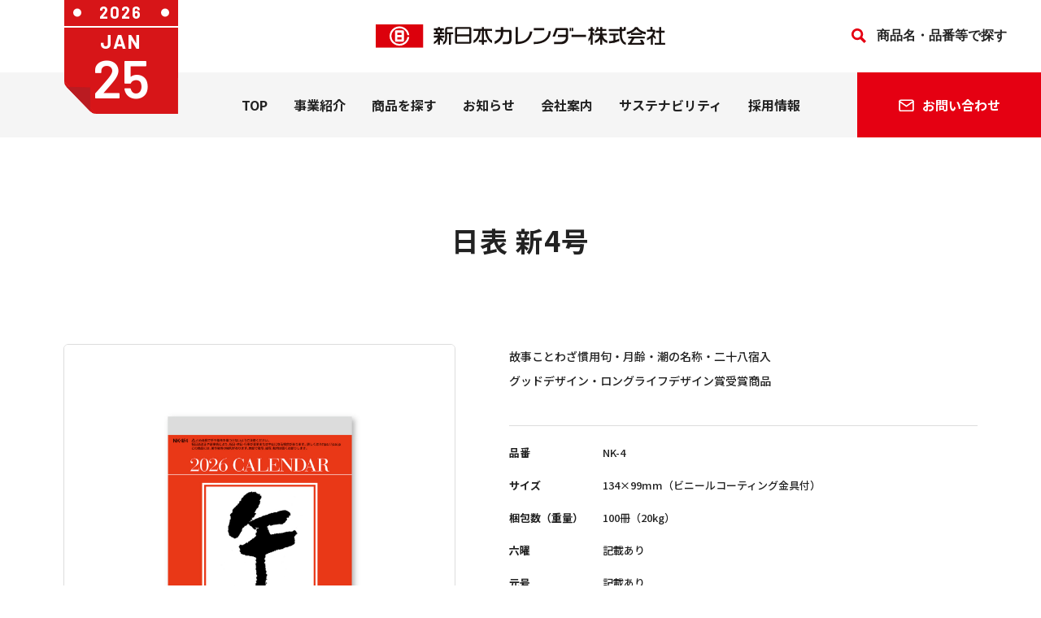

--- FILE ---
content_type: text/html; charset=UTF-8
request_url: https://www.nkcalendar.co.jp/products/business/products/calendar-naire/daily-calendar-naire/nk-4.html
body_size: 9880
content:
<!DOCTYPE html>
<html lang="ja">
<head>
	<meta charset="utf-8">
	<meta name="viewport" content="width=device-width,user-scalable=no">
	<meta name="format-detection" content="telephone=no">
	<meta http-equiv="X-UA-Compatible" content="IE=edge">
	<title>日表 新4号｜日めくりカレンダー（名入れ）｜カレンダー（名入れ）｜商品を探す｜新日本カレンダー株式会社</title>
	    <meta name="keywords" content="新日本カレンダー,カレンダー,日めくり,うちわ,扇子,暦,暦生活,こよみ,SP,DECO,ペピイ,PEPPY,ペット用品,通信販売,通販,ペピイハッピープレイス,PHP,PEPPYHAPPYPLACE,PEPPYVET">
    <meta name="description" content="新日本カレンダーのコーポレートサイトです。カレンダー（名入れ）カテゴリ内の日めくりカレンダー（名入れ）カテゴリの日表 新4号の商品ページ。カレンダー、うちわ、扇子、その他SP商品を扱うカレンダー事業、ペット用品の通販などを手掛けるぺピイ事業、ペット共生型有料老人ホームを運営するPHP事業など、生活に密着した事業を通じて、あなたの毎日をハッピーにする会社です。"> 
	<meta property="og:site_name" content="新日本カレンダー株式会社">
<meta property="og:title" content="日表 新4号｜日めくりカレンダー（名入れ）｜カレンダー（名入れ）｜新日本カレンダー株式会社">
<meta property="og:description" content="新日本カレンダーのコーポレートサイトです。カレンダー（名入れ）の日めくりカレンダー（名入れ）カテゴリの日表 新4号の商品ページ。カレンダー、うちわ、扇子、その他SP商品を扱うカレンダー事業、ペット用品の通販などを手掛けるぺピイ事業、ペット共生型有料老人ホームを運営するPHP事業など、生活に密着した事業を通じて、あなたの毎日をハッピーにする会社です。">
<meta property="og:image" content="https://www.nkcalendar.co.jp/image/products/daily-calendar-naire/NK-4_01.jpg">
<meta property="og:url" content="https://www.nkcalendar.co.jp/products/business/products/calendar-naire/daily-calendar-naire/nk-4.html">
<meta property="og:type" content="website">
<meta property="og:locale" content="ja_JP">
<meta name="twitter:card" content="Summary">
<meta name="twitter:image" content="https://www.nkcalendar.co.jp/image/products/daily-calendar-naire/NK-4_01.jpg">
<meta property="twitter:title" content="日表 新4号｜日めくりカレンダー（名入れ）｜カレンダー（名入れ）｜新日本カレンダー株式会社">    
<meta name="twitter:description" content="新日本カレンダーのコーポレートサイトです。カレンダー（名入れ）の日めくりカレンダー（名入れ）カテゴリの日表 新4号の商品ページ。カレンダー、うちわ、扇子、その他SP商品を扱うカレンダー事業、ペット用品の通販などを手掛けるぺピイ事業、ペット共生型有料老人ホームを運営するPHP事業など、生活に密着した事業を通じて、あなたの毎日をハッピーにする会社です。">
	<link rel="icon" type="image/svg+xml" href="/assets/favicon.svg">
	<link rel="icon" sizes="16x16" href="/assets/favicon.ico" />
  	<link rel="apple-touch-icon" href="/assets/apple-touch-icon.png">
  	<link rel="manifest" href="/assets/manifest.json" />
	<link rel="stylesheet" href="/assets/css/app.css">
	<link rel="preconnect" href="https://fonts.googleapis.com">
	<link rel="preconnect" href="https://fonts.gstatic.com" crossorigin>
	<link href="https://fonts.googleapis.com/css2?family=Barlow:wght@500;600;700&family=Noto+Sans+JP:wght@400;500;700&display=swap" rel="stylesheet">
		<link rel="stylesheet" href="/assets/css/product.css">
		<script src="/assets/js/main.js"></script>
	<!-- Google Tag Manager -->
<script>(function(w,d,s,l,i){w[l]=w[l]||[];w[l].push({'gtm.start':
new Date().getTime(),event:'gtm.js'});var f=d.getElementsByTagName(s)[0],
j=d.createElement(s),dl=l!='dataLayer'?'&l='+l:'';j.async=true;j.src=
'https://www.googletagmanager.com/gtm.js?id='+i+dl;f.parentNode.insertBefore(j,f);
})(window,document,'script','dataLayer','GTM-N5B627R');</script>
<!-- End Google Tag Manager -->
<!-- Google tag (gtag.js) -->
<script async src="https://www.googletagmanager.com/gtag/js?id=G-51XQL3KT7L"></script>
<script>
  window.dataLayer = window.dataLayer || [];
  function gtag(){dataLayer.push(arguments);}
  gtag('js', new Date());

  gtag('config', 'G-51XQL3KT7L');
</script>
	<meta name='robots' content='max-image-preview:large' />
<link rel="alternate" title="oEmbed (JSON)" type="application/json+oembed" href="https://www.nkcalendar.co.jp/wp-json/oembed/1.0/embed?url=https%3A%2F%2Fwww.nkcalendar.co.jp%2Fproducts%2Fcalendar-naire%2Fdaily-calendar-naire%2Fnk-4.html" />
<link rel="alternate" title="oEmbed (XML)" type="text/xml+oembed" href="https://www.nkcalendar.co.jp/wp-json/oembed/1.0/embed?url=https%3A%2F%2Fwww.nkcalendar.co.jp%2Fproducts%2Fcalendar-naire%2Fdaily-calendar-naire%2Fnk-4.html&#038;format=xml" />
<style id='wp-img-auto-sizes-contain-inline-css' type='text/css'>
img:is([sizes=auto i],[sizes^="auto," i]){contain-intrinsic-size:3000px 1500px}
/*# sourceURL=wp-img-auto-sizes-contain-inline-css */
</style>
<style id='wp-block-library-inline-css' type='text/css'>
:root{--wp-block-synced-color:#7a00df;--wp-block-synced-color--rgb:122,0,223;--wp-bound-block-color:var(--wp-block-synced-color);--wp-editor-canvas-background:#ddd;--wp-admin-theme-color:#007cba;--wp-admin-theme-color--rgb:0,124,186;--wp-admin-theme-color-darker-10:#006ba1;--wp-admin-theme-color-darker-10--rgb:0,107,160.5;--wp-admin-theme-color-darker-20:#005a87;--wp-admin-theme-color-darker-20--rgb:0,90,135;--wp-admin-border-width-focus:2px}@media (min-resolution:192dpi){:root{--wp-admin-border-width-focus:1.5px}}.wp-element-button{cursor:pointer}:root .has-very-light-gray-background-color{background-color:#eee}:root .has-very-dark-gray-background-color{background-color:#313131}:root .has-very-light-gray-color{color:#eee}:root .has-very-dark-gray-color{color:#313131}:root .has-vivid-green-cyan-to-vivid-cyan-blue-gradient-background{background:linear-gradient(135deg,#00d084,#0693e3)}:root .has-purple-crush-gradient-background{background:linear-gradient(135deg,#34e2e4,#4721fb 50%,#ab1dfe)}:root .has-hazy-dawn-gradient-background{background:linear-gradient(135deg,#faaca8,#dad0ec)}:root .has-subdued-olive-gradient-background{background:linear-gradient(135deg,#fafae1,#67a671)}:root .has-atomic-cream-gradient-background{background:linear-gradient(135deg,#fdd79a,#004a59)}:root .has-nightshade-gradient-background{background:linear-gradient(135deg,#330968,#31cdcf)}:root .has-midnight-gradient-background{background:linear-gradient(135deg,#020381,#2874fc)}:root{--wp--preset--font-size--normal:16px;--wp--preset--font-size--huge:42px}.has-regular-font-size{font-size:1em}.has-larger-font-size{font-size:2.625em}.has-normal-font-size{font-size:var(--wp--preset--font-size--normal)}.has-huge-font-size{font-size:var(--wp--preset--font-size--huge)}.has-text-align-center{text-align:center}.has-text-align-left{text-align:left}.has-text-align-right{text-align:right}.has-fit-text{white-space:nowrap!important}#end-resizable-editor-section{display:none}.aligncenter{clear:both}.items-justified-left{justify-content:flex-start}.items-justified-center{justify-content:center}.items-justified-right{justify-content:flex-end}.items-justified-space-between{justify-content:space-between}.screen-reader-text{border:0;clip-path:inset(50%);height:1px;margin:-1px;overflow:hidden;padding:0;position:absolute;width:1px;word-wrap:normal!important}.screen-reader-text:focus{background-color:#ddd;clip-path:none;color:#444;display:block;font-size:1em;height:auto;left:5px;line-height:normal;padding:15px 23px 14px;text-decoration:none;top:5px;width:auto;z-index:100000}html :where(.has-border-color){border-style:solid}html :where([style*=border-top-color]){border-top-style:solid}html :where([style*=border-right-color]){border-right-style:solid}html :where([style*=border-bottom-color]){border-bottom-style:solid}html :where([style*=border-left-color]){border-left-style:solid}html :where([style*=border-width]){border-style:solid}html :where([style*=border-top-width]){border-top-style:solid}html :where([style*=border-right-width]){border-right-style:solid}html :where([style*=border-bottom-width]){border-bottom-style:solid}html :where([style*=border-left-width]){border-left-style:solid}html :where(img[class*=wp-image-]){height:auto;max-width:100%}:where(figure){margin:0 0 1em}html :where(.is-position-sticky){--wp-admin--admin-bar--position-offset:var(--wp-admin--admin-bar--height,0px)}@media screen and (max-width:600px){html :where(.is-position-sticky){--wp-admin--admin-bar--position-offset:0px}}

/*# sourceURL=wp-block-library-inline-css */
</style><style id='global-styles-inline-css' type='text/css'>
:root{--wp--preset--aspect-ratio--square: 1;--wp--preset--aspect-ratio--4-3: 4/3;--wp--preset--aspect-ratio--3-4: 3/4;--wp--preset--aspect-ratio--3-2: 3/2;--wp--preset--aspect-ratio--2-3: 2/3;--wp--preset--aspect-ratio--16-9: 16/9;--wp--preset--aspect-ratio--9-16: 9/16;--wp--preset--color--black: #000000;--wp--preset--color--cyan-bluish-gray: #abb8c3;--wp--preset--color--white: #ffffff;--wp--preset--color--pale-pink: #f78da7;--wp--preset--color--vivid-red: #cf2e2e;--wp--preset--color--luminous-vivid-orange: #ff6900;--wp--preset--color--luminous-vivid-amber: #fcb900;--wp--preset--color--light-green-cyan: #7bdcb5;--wp--preset--color--vivid-green-cyan: #00d084;--wp--preset--color--pale-cyan-blue: #8ed1fc;--wp--preset--color--vivid-cyan-blue: #0693e3;--wp--preset--color--vivid-purple: #9b51e0;--wp--preset--gradient--vivid-cyan-blue-to-vivid-purple: linear-gradient(135deg,rgb(6,147,227) 0%,rgb(155,81,224) 100%);--wp--preset--gradient--light-green-cyan-to-vivid-green-cyan: linear-gradient(135deg,rgb(122,220,180) 0%,rgb(0,208,130) 100%);--wp--preset--gradient--luminous-vivid-amber-to-luminous-vivid-orange: linear-gradient(135deg,rgb(252,185,0) 0%,rgb(255,105,0) 100%);--wp--preset--gradient--luminous-vivid-orange-to-vivid-red: linear-gradient(135deg,rgb(255,105,0) 0%,rgb(207,46,46) 100%);--wp--preset--gradient--very-light-gray-to-cyan-bluish-gray: linear-gradient(135deg,rgb(238,238,238) 0%,rgb(169,184,195) 100%);--wp--preset--gradient--cool-to-warm-spectrum: linear-gradient(135deg,rgb(74,234,220) 0%,rgb(151,120,209) 20%,rgb(207,42,186) 40%,rgb(238,44,130) 60%,rgb(251,105,98) 80%,rgb(254,248,76) 100%);--wp--preset--gradient--blush-light-purple: linear-gradient(135deg,rgb(255,206,236) 0%,rgb(152,150,240) 100%);--wp--preset--gradient--blush-bordeaux: linear-gradient(135deg,rgb(254,205,165) 0%,rgb(254,45,45) 50%,rgb(107,0,62) 100%);--wp--preset--gradient--luminous-dusk: linear-gradient(135deg,rgb(255,203,112) 0%,rgb(199,81,192) 50%,rgb(65,88,208) 100%);--wp--preset--gradient--pale-ocean: linear-gradient(135deg,rgb(255,245,203) 0%,rgb(182,227,212) 50%,rgb(51,167,181) 100%);--wp--preset--gradient--electric-grass: linear-gradient(135deg,rgb(202,248,128) 0%,rgb(113,206,126) 100%);--wp--preset--gradient--midnight: linear-gradient(135deg,rgb(2,3,129) 0%,rgb(40,116,252) 100%);--wp--preset--font-size--small: 13px;--wp--preset--font-size--medium: 20px;--wp--preset--font-size--large: 36px;--wp--preset--font-size--x-large: 42px;--wp--preset--spacing--20: 0.44rem;--wp--preset--spacing--30: 0.67rem;--wp--preset--spacing--40: 1rem;--wp--preset--spacing--50: 1.5rem;--wp--preset--spacing--60: 2.25rem;--wp--preset--spacing--70: 3.38rem;--wp--preset--spacing--80: 5.06rem;--wp--preset--shadow--natural: 6px 6px 9px rgba(0, 0, 0, 0.2);--wp--preset--shadow--deep: 12px 12px 50px rgba(0, 0, 0, 0.4);--wp--preset--shadow--sharp: 6px 6px 0px rgba(0, 0, 0, 0.2);--wp--preset--shadow--outlined: 6px 6px 0px -3px rgb(255, 255, 255), 6px 6px rgb(0, 0, 0);--wp--preset--shadow--crisp: 6px 6px 0px rgb(0, 0, 0);}:where(.is-layout-flex){gap: 0.5em;}:where(.is-layout-grid){gap: 0.5em;}body .is-layout-flex{display: flex;}.is-layout-flex{flex-wrap: wrap;align-items: center;}.is-layout-flex > :is(*, div){margin: 0;}body .is-layout-grid{display: grid;}.is-layout-grid > :is(*, div){margin: 0;}:where(.wp-block-columns.is-layout-flex){gap: 2em;}:where(.wp-block-columns.is-layout-grid){gap: 2em;}:where(.wp-block-post-template.is-layout-flex){gap: 1.25em;}:where(.wp-block-post-template.is-layout-grid){gap: 1.25em;}.has-black-color{color: var(--wp--preset--color--black) !important;}.has-cyan-bluish-gray-color{color: var(--wp--preset--color--cyan-bluish-gray) !important;}.has-white-color{color: var(--wp--preset--color--white) !important;}.has-pale-pink-color{color: var(--wp--preset--color--pale-pink) !important;}.has-vivid-red-color{color: var(--wp--preset--color--vivid-red) !important;}.has-luminous-vivid-orange-color{color: var(--wp--preset--color--luminous-vivid-orange) !important;}.has-luminous-vivid-amber-color{color: var(--wp--preset--color--luminous-vivid-amber) !important;}.has-light-green-cyan-color{color: var(--wp--preset--color--light-green-cyan) !important;}.has-vivid-green-cyan-color{color: var(--wp--preset--color--vivid-green-cyan) !important;}.has-pale-cyan-blue-color{color: var(--wp--preset--color--pale-cyan-blue) !important;}.has-vivid-cyan-blue-color{color: var(--wp--preset--color--vivid-cyan-blue) !important;}.has-vivid-purple-color{color: var(--wp--preset--color--vivid-purple) !important;}.has-black-background-color{background-color: var(--wp--preset--color--black) !important;}.has-cyan-bluish-gray-background-color{background-color: var(--wp--preset--color--cyan-bluish-gray) !important;}.has-white-background-color{background-color: var(--wp--preset--color--white) !important;}.has-pale-pink-background-color{background-color: var(--wp--preset--color--pale-pink) !important;}.has-vivid-red-background-color{background-color: var(--wp--preset--color--vivid-red) !important;}.has-luminous-vivid-orange-background-color{background-color: var(--wp--preset--color--luminous-vivid-orange) !important;}.has-luminous-vivid-amber-background-color{background-color: var(--wp--preset--color--luminous-vivid-amber) !important;}.has-light-green-cyan-background-color{background-color: var(--wp--preset--color--light-green-cyan) !important;}.has-vivid-green-cyan-background-color{background-color: var(--wp--preset--color--vivid-green-cyan) !important;}.has-pale-cyan-blue-background-color{background-color: var(--wp--preset--color--pale-cyan-blue) !important;}.has-vivid-cyan-blue-background-color{background-color: var(--wp--preset--color--vivid-cyan-blue) !important;}.has-vivid-purple-background-color{background-color: var(--wp--preset--color--vivid-purple) !important;}.has-black-border-color{border-color: var(--wp--preset--color--black) !important;}.has-cyan-bluish-gray-border-color{border-color: var(--wp--preset--color--cyan-bluish-gray) !important;}.has-white-border-color{border-color: var(--wp--preset--color--white) !important;}.has-pale-pink-border-color{border-color: var(--wp--preset--color--pale-pink) !important;}.has-vivid-red-border-color{border-color: var(--wp--preset--color--vivid-red) !important;}.has-luminous-vivid-orange-border-color{border-color: var(--wp--preset--color--luminous-vivid-orange) !important;}.has-luminous-vivid-amber-border-color{border-color: var(--wp--preset--color--luminous-vivid-amber) !important;}.has-light-green-cyan-border-color{border-color: var(--wp--preset--color--light-green-cyan) !important;}.has-vivid-green-cyan-border-color{border-color: var(--wp--preset--color--vivid-green-cyan) !important;}.has-pale-cyan-blue-border-color{border-color: var(--wp--preset--color--pale-cyan-blue) !important;}.has-vivid-cyan-blue-border-color{border-color: var(--wp--preset--color--vivid-cyan-blue) !important;}.has-vivid-purple-border-color{border-color: var(--wp--preset--color--vivid-purple) !important;}.has-vivid-cyan-blue-to-vivid-purple-gradient-background{background: var(--wp--preset--gradient--vivid-cyan-blue-to-vivid-purple) !important;}.has-light-green-cyan-to-vivid-green-cyan-gradient-background{background: var(--wp--preset--gradient--light-green-cyan-to-vivid-green-cyan) !important;}.has-luminous-vivid-amber-to-luminous-vivid-orange-gradient-background{background: var(--wp--preset--gradient--luminous-vivid-amber-to-luminous-vivid-orange) !important;}.has-luminous-vivid-orange-to-vivid-red-gradient-background{background: var(--wp--preset--gradient--luminous-vivid-orange-to-vivid-red) !important;}.has-very-light-gray-to-cyan-bluish-gray-gradient-background{background: var(--wp--preset--gradient--very-light-gray-to-cyan-bluish-gray) !important;}.has-cool-to-warm-spectrum-gradient-background{background: var(--wp--preset--gradient--cool-to-warm-spectrum) !important;}.has-blush-light-purple-gradient-background{background: var(--wp--preset--gradient--blush-light-purple) !important;}.has-blush-bordeaux-gradient-background{background: var(--wp--preset--gradient--blush-bordeaux) !important;}.has-luminous-dusk-gradient-background{background: var(--wp--preset--gradient--luminous-dusk) !important;}.has-pale-ocean-gradient-background{background: var(--wp--preset--gradient--pale-ocean) !important;}.has-electric-grass-gradient-background{background: var(--wp--preset--gradient--electric-grass) !important;}.has-midnight-gradient-background{background: var(--wp--preset--gradient--midnight) !important;}.has-small-font-size{font-size: var(--wp--preset--font-size--small) !important;}.has-medium-font-size{font-size: var(--wp--preset--font-size--medium) !important;}.has-large-font-size{font-size: var(--wp--preset--font-size--large) !important;}.has-x-large-font-size{font-size: var(--wp--preset--font-size--x-large) !important;}
/*# sourceURL=global-styles-inline-css */
</style>

<style id='classic-theme-styles-inline-css' type='text/css'>
/*! This file is auto-generated */
.wp-block-button__link{color:#fff;background-color:#32373c;border-radius:9999px;box-shadow:none;text-decoration:none;padding:calc(.667em + 2px) calc(1.333em + 2px);font-size:1.125em}.wp-block-file__button{background:#32373c;color:#fff;text-decoration:none}
/*# sourceURL=/wp-includes/css/classic-themes.min.css */
</style>
<link rel="https://api.w.org/" href="https://www.nkcalendar.co.jp/wp-json/" /><link rel="alternate" title="JSON" type="application/json" href="https://www.nkcalendar.co.jp/wp-json/wp/v2/posts/37200" /></head>
<body>
	<!-- Google Tag Manager (noscript) -->
<noscript><iframe src="https://www.googletagmanager.com/ns.html?id=GTM-N5B627R"
height="0" width="0" style="display:none;visibility:hidden"></iframe></noscript>
<!-- End Google Tag Manager (noscript) -->
	<header class="l-header" id="js-header">
		<div class="header-cont">
			<a class="header-cont__logo" href="/"><img src="/assets/images/common/logo.svg" alt="新日本カレンダー株式会社"></a>
			<div class="header-cont__search">
				<form role="search" method="get" id="searchform" action="https://www.nkcalendar.co.jp" >
					<input id="search" name="s" type="text" placeholder="商品名・品番等で探す">
					<input id="search_submit" value="search" type="submit">
				</form>
				</div>
		</div>
		<div class="header-menu" id="drawerBtn">
			<div class="header-menu__inner"><span></span></div>
		</div>
		<div class="header-bg" id="js-header-bg"></div>
		<div id="drawerCont">
			<div class="header-inner">
				<ul class="header-navi">
					<li class="header-navi__item logo"><a class="header-navi__item__link" href="/"><img src="/assets/images/common/logo.svg" alt="新日本カレンダー株式会社"></a></li>
					<li class="header-navi__item top"><a href="/" class="header-navi__item__link">TOP</a></li>
					<li class="header-navi__item js-acco">
						<a href="/business/" class="header-navi__item__link">事業紹介</a>
						<div class="header-navi__item__acco"></div>
						<div class="header-navi-acco">
							<ul class="header-navi-2nd">
								<li class="header-navi-2nd__item">
									<a class="header-navi-2nd__item__link" href="/business/calendar/">
										<img src="/assets/images/common/navi-business01.png" alt="カレンダー事業">
										<span>カレンダー事業</span>
									</a>
								</li>
								<li class="header-navi-2nd__item">
									<a class="header-navi-2nd__item__link" href="/business/peppy/">
										<img src="/assets/images/common/navi-business02.png" alt="ペピイ事業（株式会社PEPPY）">
										<span>ペピイ事業<br>（株式会社PEPPY）</span>
									</a>
								</li>
								<li class="header-navi-2nd__item">
									<a class="header-navi-2nd__item__link" href="/business/php/">
										<img src="/assets/images/common/navi-business03.png" alt="ＰＨＰ事業">
										<span>ＰＨＰ事業</span>
									</a>
								</li>
							</ul>
						</div>
					</li>
					<li class="header-navi__item js-acco">
						<span class="header-navi__item__link products">商品を探す</span>
						<div class="header-navi__item__acco"></div>
						<div class="header-navi-acco">
							<ul class="header-navi-2nd">
								<li class="header-navi-2nd__item">
									<a class="header-navi-2nd__item__link" href="/products/">
										<img src="/assets/images/common/navi-ippan.png" alt="一般のお客様">
										<span>一般のお客様</span>
									</a>
									<ul class="header-navi-products">
										<li class="header-navi-products__item"><a href="/products/calendar/" class="header-navi-products__item__link">カレンダー</a></li>
										<li class="header-navi-products__item"><a href="/products/fan/" class="header-navi-products__item__link">うちわ・扇子</a></li>
										<li class="header-navi-products__item"><a href="/products/study-notebook/" class="header-navi-products__item__link">学習帳</a></li>
										<li class="header-navi-products__item"><a href="/products/stationery/" class="header-navi-products__item__link">ステーショナリー</a></li>
										<li class="header-navi-products__item"><a href="https://www.kleid.jp/" target="_blank" class="header-navi-products__item__link">kleid</a></li>
									</ul>
								</li>
								<li class="header-navi-2nd__item">
									<a class="header-navi-2nd__item__link" href="/products/business/">
										<img src="/assets/images/common/navi-houjin.png" alt="法人のお客様">
										<span>法人のお客様</span>
									</a>
									<ul class="header-navi-products">
										<li class="header-navi-products__item"><a href="/products/calendar-naire/" class="header-navi-products__item__link">カレンダー（名入れ）</a></li>
										<li class="header-navi-products__item"><a href="/products/fan-naire/" class="header-navi-products__item__link">うちわ・扇子（名入れ）</a></li>
										<li class="header-navi-products__item"><a href="/products/study-notebook/" class="header-navi-products__item__link">学習帳</a></li>
										<li class="header-navi-products__item"><a href="https://nkcalendar.actibookone.com/content/detail?param=eyJjb250ZW50TnVtIjo0MTE2ODUsImNhdGVnb3J5TnVtIjozMTkxNX0=&pNo=3" target="_blank" class="header-navi-products__item__link">DECO（SP商品）</a></li>
										<li class="header-navi-products__item"><a href="https://nkcalendar.actibookone.com" target="_blank" class="header-navi-products__item__link">小売商品（法人向け）</a></li>
									</ul>
								</li>
								<li class="header-navi-2nd__item">
									<a class="header-navi-2nd__item__link" href="/pickup/">
										<img src="/assets/images/common/navi-pickup.png" alt="ピックアップ">
										<span>ピックアップ</span>
									</a>
									<ul class="header-navi-products">
										<li class="header-navi-products__item"><a href="https://nkcalendar.actibookone.com/" class="header-navi-products__item__link">カタログを見る</a></li>
									</ul>
								</li>
							</ul>
						</div>
					</li>
					<li class="header-navi__item"><a href="/news/" class="header-navi__item__link">お知らせ</a></li>
					<li class="header-navi__item js-acco">
						<a href="/company/" class="header-navi__item__link">会社案内</a>
						<div class="header-navi__item__acco"></div>
						<div class="header-navi-acco">
							<ul class="header-navi-2nd">
								<li class="header-navi-2nd__item">
									<a class="header-navi-2nd__item__link" href="/company/message/">
										<img src="/assets/images/common/navi-company01.png" alt="社長メッセージ">
										<span>社長メッセージ</span>
									</a>
								</li>
								<li class="header-navi-2nd__item">
									<a class="header-navi-2nd__item__link" href="/company/about/">
										<img src="/assets/images/common/navi-company02.png" alt="会社概要">
										<span>会社概要</span>
									</a>
								</li>
								<li class="header-navi-2nd__item">
									<a class="header-navi-2nd__item__link" href="/company/ourpolicy/">
										<img src="/assets/images/common/navi-company03.png" alt="私たちの想い">
										<span>私たちの想い</span>
									</a>
								</li>
								<li class="header-navi-2nd__item">
									<a class="header-navi-2nd__item__link" href="/company/base/">
										<img src="/assets/images/common/navi-company04.png" alt="拠点紹介">
										<span>拠点紹介</span>
									</a>
								</li>
								<li class="header-navi-2nd__item">
									<a class="header-navi-2nd__item__link" href="/company/history/">
										<img src="/assets/images/common/navi-company05.png" alt="会社沿革">
										<span>会社沿革</span>
									</a>
								</li>
								<li class="header-navi-2nd__item">
									<a class="header-navi-2nd__item__link" href="/company/network/">
										<img src="/assets/images/common/navi-company06.png" alt="関連会社">
										<span>関連会社</span>
									</a>
								</li>
							</ul>
						</div>
					</li>
					<li class="header-navi__item"><a href="/sustainability/" class="header-navi__item__link">サステナビリティ</a></li>
					<li class="header-navi__item"><a href="/recruit/" class="header-navi__item__link">採用情報</a></li>
					<li class="header-navi__item contact js-acco">
						<span class="header-navi__item__link"><span>お問い合わせ</span></span>
						<div class="header-navi-acco contact">
							<ul class="header-navi-contact">
								<li class="header-navi-contact__item">
									<a class="header-navi-contact__item__link" href="/contact-corp/"><span class="pc">法人の方</span><span class="sp">法人の方のお問い合わせ</span></a>
								</li>
								<li class="header-navi-contact__item">
									<a class="header-navi-contact__item__link" href="/contact/"><span class="pc">個人の方</span><span class="sp">個人の方のお問い合わせ</span></a>
								</li>
							</ul>
						</div>
					</li>
				</ul>
				<div class="header-search">
					<form role="search" method="get" id="searchform" action="https://www.nkcalendar.co.jp">
						<input type="search" name="s" class="text" placeholder="商品名・品番で探す">
						<input type="image" value="検索" src="/assets/images/common/icon-search.svg">
					</form>
				</div>
			</div>
		</div>
		<div class="header-cal">
			<div class="header-cal__year">2026</div>
			<div class="header-cal__month">JAN</div>
			<div class="header-cal__day">25</div>
		</div>
	</header><main>
	<div class="l-pagetitle">
		<div class="pagetitle">日表 新4号</div>
	</div>
	<div class="l-product">
		<div class="product-main">
			<div class="product-main__thumb">
				<div class="product-slider product-slider--main" id="js-product-slider">
					<div class="swiper-wrapper">
					<div class="swiper-slide"><img src="/image/products/daily-calendar-naire/NK-4_01.jpg" alt=""></div>
<div class="swiper-slide"><img src="/image/products/daily-calendar-naire/NK-4_02.jpg" alt=""></div>
					</div>
				</div>
				<div class="product-slider--dots"></div>
				<div class="product-slider product-slider--thumb" id="js-productthumb-slider">
					<div class="swiper-wrapper">
					<div class="swiper-slide"><img src="/image/products/daily-calendar-naire/NK-4_thumb01.jpg" alt=""></div>
<div class="swiper-slide"><img src="/image/products/daily-calendar-naire/NK-4_thumb02.jpg" alt=""></div>
					</div>
				</div>
			</div>
			<div class="product-main__cont">
								<div class="product-main__text">故事ことわざ慣用句・月齢・潮の名称・二十八宿入<br>
 グッドデザイン・ロングライフデザイン賞受賞商品</div>
								<div class="product-main__detail">
					<dl class="product-main__detail-list">
						<!-- うちわ・扇子（名入れ） -->
												<dt>品番</dt><dd>NK-4</dd>						<dt>サイズ</dt><dd>134×99mm（ビニールコーティング金具付）</dd>																		<dt>梱包数（重量）</dt><dd>100冊（20kg）</dd>																														<dt>六曜</dt><dd>記載あり</dd>						<dt>元号</dt><dd>記載あり</dd>																		<!-- 学習帳 -->
											</dl>
				</div>
				<div class="product-main__category">
					<div class="product-main__category__title">カテゴリ</div>
					<div class="product-main__category__cont">
						<ul class="product-main__category__list">
																					<li><a href="https://www.nkcalendar.co.jp/products/calendar-naire/">カレンダー（名入れ）</a></li>
																					<li><a href="https://www.nkcalendar.co.jp/products/calendar-naire/daily-calendar-naire/">日めくりカレンダー（名入れ）</a></li>
																				</ul>
					</div>
				</div>
				<div class="product-main__tag">
					<div class="product-main__tag__title">関連タグ</div>
					<div class="product-main__tag__cont">
						<ul class="product-main__tag__list">
																									<li><a href="https://www.nkcalendar.co.jp/tag/daily-calendar/">#日めくり</a></li>
																		</ul>
					</div>
				</div>
			</div>
		</div>
	</div>
	<div class="l-buy">
		<div class="buy">
			<div class="dot-title">ご購入はこちら</div>
			<div class="buy-list">
				<!-- <a href="" class="button-w"><span class="koyomi"><img src="/assets/images/common/logo-koyomi.svg" alt="暦生活"></span></a> -->
				<a href="https://www.amazon.co.jp/stores/%E6%96%B0%E6%97%A5%E6%9C%AC%E3%82%AB%E3%83%AC%E3%83%B3%E3%83%80%E3%83%BC/page/05FD3F8E-732B-40CA-97BF-8294818A4AB1?ref_=ast_bln" target="_blank" class="button-w"><span class="amazon"><img src="/assets/images/common/logo-amazon.png" alt="Amazon"></span></a>
				<a 				href="https://nkcalendar.actibookone.com/category/list?param=eyJjYXRlZ29yeV9udW0iOjI3NjkwfQ=="
								 target="_blank" class="button-w"><span class="catalog">カタログを見る</span></a>
			</div>
		</div>
	</div>
		<div class="l-point">
		<div class="dot-title">商品特長</div>
		<div class="point-cont">
													<div class="flexible-image">
								<figure>
															<img src="https://www.nkcalendar.co.jp/wp/wp-content/uploads/2023/03/NK_002-006_26.jpg" srcset="https://www.nkcalendar.co.jp/wp/wp-content/uploads/2023/03/NK_002-006_26.jpg 2x" alt="" />
														</figure>
							</div>
			
									</div>
	</div>
			<div class="l-relation">
		<div class="dot-title">関連する商品</div>
		<div id="js-relation" class="relation">
			<div class="relation-cont">
				<div class="swiper relation-list">
					<div class="swiper-wrapper">
											<div class="relation-list__item swiper-slide"><a href="https://www.nkcalendar.co.jp/products/calendar-naire/daily-calendar-naire/nk-2.html" class="relation-list__link">
							<div class="relation-list__image">
																										<img src="/image/products/daily-calendar-naire/NK-2_list.jpg" alt="">
							</div>
							<div class="relation-list__title">日表 新2号</div>
							<div class="relation-list__num">NK-2</div>
						</a></div>
											<div class="relation-list__item swiper-slide"><a href="https://www.nkcalendar.co.jp/products/calendar-naire/daily-calendar-naire/nk-3.html" class="relation-list__link">
							<div class="relation-list__image">
																										<img src="/image/products/daily-calendar-naire/NK-3_list.jpg" alt="">
							</div>
							<div class="relation-list__title">日表 新3号</div>
							<div class="relation-list__num">NK-3</div>
						</a></div>
											<div class="relation-list__item swiper-slide"><a href="https://www.nkcalendar.co.jp/products/calendar-naire/daily-calendar-naire/nk-5.html" class="relation-list__link">
							<div class="relation-list__image">
																										<img src="/image/products/daily-calendar-naire/NK-5_list.jpg" alt="">
							</div>
							<div class="relation-list__title">日表 新5号</div>
							<div class="relation-list__num">NK-5</div>
						</a></div>
											<div class="relation-list__item swiper-slide"><a href="https://www.nkcalendar.co.jp/products/calendar-naire/daily-calendar-naire/nk-6.html" class="relation-list__link">
							<div class="relation-list__image">
																										<img src="/image/products/daily-calendar-naire/NK-6_list.jpg" alt="">
							</div>
							<div class="relation-list__title">日表 新6号</div>
							<div class="relation-list__num">NK-6</div>
						</a></div>
										</div>
					<div class="relation__dots"></div>
				</div>
			</div>
		</div>
	</div>
	</main>
<footer class="l-footer">
	<div class="footer-body">
		<div class="footer-cta">
			<div class="title-l white">
				<div class="title-l__en js-inview">CONTACT</div>
				<div class="title-l__jp js-inview"><span>お問い合わせ</span></div>
			</div>
			<div class="footer-cta__inner">
				<div class="footer-cta__cont js-inview">
					<div class="footer-cta__title js-inview">法人の方のお問い合わせ</div>
					<div class="footer-cta__button js-inview">
						<a href="/contact-corp/" class="button-more"><div class="button-more__label"><span>READ MORE</span></div><div class="button-more__arrow"><img src="/assets/images/common/icon-arrow.svg" alt=""></div></a>
					</div>
				</div>
				<div class="footer-cta__cont js-inview">
					<div class="footer-cta__title js-inview">個人の方のお問い合わせ</div>
					<div class="footer-cta__button js-inview">
						<a href="/contact/" class="button-more"><div class="button-more__label"><span>READ MORE</span></div><div class="button-more__arrow"><img src="/assets/images/common/icon-arrow.svg" alt=""></div></a>
					</div>
				</div>
			</div>
			<div class="footer-button js-inview">
				<a href="/faq/"><span>よくあるご質問</span></a>
			</div>
		</div>
	</div>
	<div class="js-inview">
		<div class="footer-navi">
			<a class="footer-navi__logo js-inview" href="https://www.nkcalendar.co.jp/" target="_blank"><img src="/assets/images/common/logo.svg" alt="新日本カレンダー株式会社"></a>
			<div class="footer-navi__inner">
				<div class="footer-navi__cont js-inview">
					<a href="/business/" class="footer-navi__title">事業紹介</a>
					<ul class="footer-navilist">
						<li class="footer-navilist__item">
							<a href="/business/calendar/" class="footer-navilist__link">カレンダー事業</a>
							<ul class="footer-navilist second">
								<li class="footer-navilist__item"><a href="/products/" class="footer-navilist__link">一般のお客様向け商品</a></li>
								<li class="footer-navilist__item"><a href="/products/business/" class="footer-navilist__link">法人のお客様向け商品</a></li>
							</ul>
						</li>
						<li class="footer-navilist__item">
							<a href="/business/peppy/" class="footer-navilist__link">ぺピイ事業（株式会社PEPPY）</a>
							<ul class="footer-navilist second">
								<li class="footer-navilist__item"><a href="https://www.peppynet.com/" target="_blank" class="footer-navilist__link">ペット用品の通販サイト ペピイ</a></li>
							</ul>
						</li>
						<li class="footer-navilist__item">
							<a href="/business/php/" class="footer-navilist__link">PHP事業</a>
							<ul class="footer-navilist second">
								<li class="footer-navilist__item"><a href="https://php.peppynet.com/" target="_blank" class="footer-navilist__link">ペピイ・ハッピープレイス</a></li>
							</ul>
						</li>
					</ul>
				</div>
				<div class="footer-navi__cont js-inview">
					<a href="/products/" class="footer-navi__title">商品を探す</a>
					<div class="footer-navi__flex">
						<ul class="footer-navilist">
							<li class="footer-navilist__item">
								<a href="/products/" class="footer-navilist__link">一般のお客様</a>
								<ul class="footer-navilist second">
									<li class="footer-navilist__item"><a href="/products/calendar/" class="footer-navilist__link">カレンダー</a></li>
									<li class="footer-navilist__item"><a href="/products/fan/" class="footer-navilist__link">うちわ・扇子</a></li>
									<li class="footer-navilist__item"><a href="/products/study-notebook/" class="footer-navilist__link">学習帳</a></li>
									<li class="footer-navilist__item"><a href="/products/stationery/" class="footer-navilist__link">ステーショナリー</a></li>
									<li class="footer-navilist__item"><a href="https://www.kleid.jp/" target="_blank" class="footer-navilist__link">kleid</a></li>
								</ul>
							</li>
							<li class="footer-navilist__item"><a href="/pickup/" class="footer-navilist__link">ピックアップ一覧</a></li>
						</ul>
						<ul class="footer-navilist">
							<li class="footer-navilist__item">
								<a href="/products/business/" class="footer-navilist__link">法人のお客様</a>
								<ul class="footer-navilist second">
									<li class="footer-navilist__item"><a href="/products/calendar-naire/" class="footer-navilist__link">カレンダー（名入れ）</a></li>
									<li class="footer-navilist__item"><a href="/products/fan-naire/" class="footer-navilist__link">うちわ・扇子（名入れ）</a></li>
									<li class="footer-navilist__item"><a href="/products/study-notebook/" class="footer-navilist__link">学習帳</a></li>
									<li class="footer-navilist__item"><a href="https://nkcalendar.actibookone.com/content/detail?param=eyJjb250ZW50TnVtIjo0MTE2ODUsImNhdGVnb3J5TnVtIjozMTkxNX0=&pNo=1" target="_blank" class="footer-navilist__link">DECO（SP商品）</a></li>
									<li class="footer-navilist__item"><a href="https://nkcalendar.actibookone.com" target="_blank" class="footer-navilist__link">小売商品（法人向け）</a></li>
								</ul>
							</li>
							<li class="footer-navilist__item"><a href="/format/" class="footer-navilist__link">印刷用フォーマットの<br>ダウンロード</a></li>
						</ul>
					</div>
					<!--<ul class="footer-navilist">
						<li class="footer-navilist__item">
							<a href="/shop/" class="footer-navilist__link">カレンダー<br class="pc-item">取扱店舗一覧</a>
						</li>
					</ul>-->
				</div>
				<div class="footer-navi__cont js-inview">
					<a href="/news/" class="footer-navi__title">お知らせ</a>
					<ul class="footer-navilist footer-navilist--col3">
																		<li class="footer-navilist__item">
							<a href="https://www.nkcalendar.co.jp/news/calendar-news/" class="footer-navilist__link">カレンダー事業</a>
						</li>
																		<li class="footer-navilist__item">
							<a href="https://www.nkcalendar.co.jp/news/peppy-news/" class="footer-navilist__link">PEPPY</a>
						</li>
																		<li class="footer-navilist__item">
							<a href="https://www.nkcalendar.co.jp/news/php-news/" class="footer-navilist__link">PHP事業</a>
						</li>
																		<li class="footer-navilist__item">
							<a href="https://www.nkcalendar.co.jp/news/product-news/" class="footer-navilist__link">商品情報</a>
						</li>
																		<li class="footer-navilist__item">
							<a href="https://www.nkcalendar.co.jp/news/event-news/" class="footer-navilist__link">イベント</a>
						</li>
																		<li class="footer-navilist__item">
							<a href="https://www.nkcalendar.co.jp/news/media-news/" class="footer-navilist__link">メディア情報</a>
						</li>
																		<li class="footer-navilist__item">
							<a href="https://www.nkcalendar.co.jp/news/information-news/" class="footer-navilist__link">お知らせ</a>
						</li>
																		<li class="footer-navilist__item">
							<a href="https://www.nkcalendar.co.jp/news/recruit-news/" class="footer-navilist__link">採用情報</a>
						</li>
																		<li class="footer-navilist__item">
							<a href="https://www.nkcalendar.co.jp/news/sustainability-news/" class="footer-navilist__link">サステナビリティ</a>
						</li>
											</ul>
				</div>
				<div class="footer-navi__cont js-inview">
					<a href="/company/" class="footer-navi__title">会社案内</a>
					<ul class="footer-navilist footer-navilist--col3">
						<li class="footer-navilist__item"><a href="/company/message/" class="footer-navilist__link">社長メッセージ</a></li>
						<li class="footer-navilist__item"><a href="/company/about/" class="footer-navilist__link">会社概要</a></li>
						<li class="footer-navilist__item"><a href="/company/ourpolicy/" class="footer-navilist__link">私たちの想い</a></li>
						<li class="footer-navilist__item"><a href="/company/base/" class="footer-navilist__link">拠点紹介</a></li>
						<li class="footer-navilist__item"><a href="/company/history/" class="footer-navilist__link">会社沿革</a></li>
						<li class="footer-navilist__item"><a href="/company/network/" class="footer-navilist__link">関連会社</a></li>
					</ul>
				</div>
				<div class="footer-navi__cont js-inview">
					<a href="/sustainability/" class="footer-navi__title">サステナビリティ</a>
					<a href="/recruit/" class="footer-navi__title">採用情報</a>
					<ul class="footer-navilist footer-navilist--col2">
						<!--<li class="footer-navilist__item"><a href="https://www.nkcalendar.co.jp/recruit_site/" target="_blank" class="footer-navilist__link">新卒採用特設ページ</a></li>-->
						<li class="footer-navilist__item"><a href="https://job.mynavi.jp/26/pc/search/corp208443/outline.html" target="_blank" class="footer-navilist__link">マイナビ2026</a></li>
					</ul>
				</div>
				<div class="footer-navi__cont js-inview">
					<a href="/contact/" class="footer-navi__title">お問い合わせ</a>
					<ul class="footer-navilist footer-navilist--col2">
						<li class="footer-navilist__item"><a href="/contact-corp/" class="footer-navilist__link">法人の方のお問い合わせ</a></li>
						<li class="footer-navilist__item"><a href="/contact/" class="footer-navilist__link">個人の方のお問い合わせ</a></li>
						<li class="footer-navilist__item"><a href="/faq/" class="footer-navilist__link">よくあるご質問</a></li>
					</ul>
					<ul class="footer-navilist">
						<li class="footer-navilist__item"><a href="/privacypolicy/" class="footer-navilist__link">プライバシーポリシー</a></li>
					</ul>
				</div>
			</div>
		</div>
		<div class="footer-subnavi">
			<ul class="footer-subnavi__list">
				<li class="footer-subnavi__list__item"><a href="https://www.peppynet.com/" target="_blank" class="footer-subnavi__list__link">ペット用品通販・ペットライフのペピイ</a></li>
				<li class="footer-subnavi__list__item"><a href="https://php.peppynet.com/" target="_blank" class="footer-subnavi__list__link">ペピイ・ハッピープレイス</a></li>
				<li class="footer-subnavi__list__item"><a href="https://www.543life.com/" target="_blank" class="footer-subnavi__list__link">暦生活</a></li>
				<li class="footer-subnavi__list__item"><a href="https://www.kleid.jp/" target="_blank" class="footer-subnavi__list__link">kleid</a></li>
				<li class="footer-subnavi__list__item"><a href="https://peppy-cafe.com/" target="_blank" class="footer-subnavi__list__link">ペピイカフェ</a></li>
				<li class="footer-subnavi__list__item"><a href="https://www.peppy.ac.jp/" target="_blank" class="footer-subnavi__list__link">大阪ペピイ動物看護専門学校</a></li>
			</ul>
			<div class="footer-copy">Copyright © 2002-2026 SHINNIPPON CALENDAR CO., LTD. All Rights Reserved.</div>
		</div>
	</div>
</footer>
<script type="speculationrules">
{"prefetch":[{"source":"document","where":{"and":[{"href_matches":"/*"},{"not":{"href_matches":["/wp/wp-*.php","/wp/wp-admin/*","/wp/wp-content/uploads/*","/wp/wp-content/*","/wp/wp-content/plugins/*","/wp/wp-content/themes/nkcalendar/*","/*\\?(.+)"]}},{"not":{"selector_matches":"a[rel~=\"nofollow\"]"}},{"not":{"selector_matches":".no-prefetch, .no-prefetch a"}}]},"eagerness":"conservative"}]}
</script>
</body>
</html>


--- FILE ---
content_type: text/css
request_url: https://www.nkcalendar.co.jp/assets/css/app.css
body_size: 10671
content:
html,body,div,span,applet,object,iframe,h1,h2,h3,h4,h5,h6,p,blockquote,pre,a,abbr,acronym,address,big,cite,code,del,dfn,em,img,ins,kbd,q,s,samp,small,strike,strong,sub,sup,tt,var,b,u,i,center,dl,dt,dd,ol,ul,li,fieldset,form,label,legend,table,caption,tbody,tfoot,thead,tr,th,td,article,aside,canvas,details,embed,figure,figcaption,footer,header,hgroup,menu,nav,output,ruby,section,summary,time,mark,audio,video{margin:0;padding:0;border:0;font:inherit;font-size:100%;vertical-align:baseline}html{line-height:1}ol,ul{list-style:none}table{border-collapse:collapse;border-spacing:0}caption,th,td{text-align:left;font-weight:normal;vertical-align:middle}q,blockquote{quotes:none}qbefore,qafter,blockquotebefore,blockquoteafter{content:"";content:none}a img{border:none}a{-webkit-tap-highlight-color:rgba(53,93,167,0.2)}article,aside,details,figcaption,figure,footer,header,hgroup,main,menu,nav,section,summary{display:block}img{vertical-align:bottom;border:none}button,input,select,textarea{vertical-align:middle}button,input{line-height:normal}button-moz-focus-inner,input-moz-focus-inner{padding:0;border:0}button,html input[type="button"],input[type="reset"],input[type="submit"]{cursor:pointer;-webkit-appearance:button}label,select,button,input[type="button"],input[type="reset"],input[type="submit"],input[type="radio"],input[type="checkbox"]{cursor:pointer}textarea{overflow:auto;vertical-align:top;font-family:sans-serif}*,*:before,*:after{-o-box-sizing:border-box;-ms-box-sizing:border-box;box-sizing:border-box}@media screen and (max-width:768px){}*{-webkit-text-size-adjust:100%;-ms-text-size-adjust:100%}html{font-size:62.5%;margin:0;padding:0;overflow-x:hidden}body{width:100%;background-color:#fff;color:#222;text-align:left;font-family:'Noto Sans JP',"游ゴシック体",YuGothic,"游ゴシック","Yu Gothic","メイリオ",sans-serif;font-weight:500;min-width:0;margin:0;padding:0;overflow:hidden}body.is-noscroll{position:fixed;z-index:-1}main{position:relative}.pc-item{display:block}@media screen and (max-width:768px){.pc-item{display:none}}.pc-s-item{display:block}@media screen and (max-width:1120px){.pc-s-item{display:none}}.sp-item{display:none}@media screen and (max-width:768px){.sp-item{display:block}}.js-inview{opacity:0;transition:all .5s cubic-bezier(.39,.575,.565,1);transform:translateY(40px)}.js-inview.is-inview{opacity:1;transform:translateY(0)}.title-l{margin-bottom:50px;position:relative}@media screen and (max-width:768px){.title-l{margin-bottom:30px}}.title-l__en{font-family:'Barlow',sans-serif;font-weight:b;font-weight:700;font-size:4rem;letter-spacing:.1em;color:#e50012}@media screen and (max-width:1120px){.title-l__en{font-size:3.6rem}}@media screen and (max-width:768px){.title-l__en{font-size:3rem}}.title-l.white .title-l__en{color:#fff}.title-l__jp{margin-top:13px}.title-l__jp span{font-size:2rem;letter-spacing:.05em;padding-left:20px;position:relative}@media screen and (max-width:1120px){.title-l__jp span{font-size:1.7rem}}@media screen and (max-width:768px){.title-l__jp span{font-size:1.5rem;padding-left:14px}}.title-l.white .title-l__jp span{color:#fff}.title-l__jp span::before{content:'';width:10px;height:10px;border-radius:5px;background-color:#e50012;position:absolute;top:50%;left:0;transform:translate(0,-50%)}@media screen and (max-width:768px){.title-l__jp span::before{width:8px;height:8px;border-radius:4px}}.title-l.white .title-l__jp span::before{background-color:#fff}.title-m,.flexible-title-l{font-size:2rem;font-weight:700;line-height:1.8;background-color:#f5f5f5;border-left:3px solid #e50012;padding:20px;margin-bottom:50px}@media screen and (max-width:768px){.title-m,.flexible-title-l{font-size:1.7rem;padding:15px;border-left:2px solid #e50012;margin-bottom:30px}}.title-s,.flexible-title-m{font-size:1.8rem;line-height:2;font-weight:700;padding-bottom:20px;border-bottom:1px solid #ddd;position:relative;margin-bottom:40px}@media screen and (max-width:768px){.title-s,.flexible-title-m{font-size:1.6rem;padding-bottom:15px;margin-bottom:30px}}.title-s::before,.flexible-title-m::before{content:'';width:160px;height:1px;background-color:#e50012;position:absolute;bottom:-1px;left:0}@media screen and (max-width:768px){.title-s::before,.flexible-title-m::before{width:100px}}.title-s:not(:first-of-type),.flexible-title-m:not(:first-of-type){margin-top:50px}@media screen and (max-width:768px){.title-s:not(:first-of-type),.flexible-title-m:not(:first-of-type){margin-top:40px}}.title-ss,.flexible-title-s{font-size:1.6rem;line-height:2;font-weight:700;margin-bottom:30px}@media screen and (max-width:768px){.title-ss,.flexible-title-s{font-size:1.4rem;margin-bottom:20px}}.title-ss:not(:first-of-type),.flexible-title-s:not(:first-of-type){margin-top:50px}@media screen and (max-width:768px){.title-ss:not(:first-of-type),.flexible-title-s:not(:first-of-type){margin-top:40px}}.page-title{width:100%;text-align:center;position:relative;padding-bottom:30px}@media screen and (max-width:768px){.page-title{padding-bottom:23px}}.page-title::after{content:'';width:10px;height:10px;border-radius:5px;background-color:#e50012;position:absolute;bottom:0;left:50%;transform:translate(-50%,0)}@media screen and (max-width:768px){.page-title::after{width:8px;height:8px}}.page-title--en{font-family:'Barlow',sans-serif;font-weight:b;font-weight:700;color:#e50012;font-size:4rem;letter-spacing:.1em;text-indent:.1em}@media screen and (max-width:768px){.page-title--en{font-size:3rem}}.page-title--jp{font-size:2rem;letter-spacing:.05em;margin-top:15px;text-indent:.05em}@media screen and (max-width:768px){.page-title--jp{margin-top:10px;font-size:1.5rem}}.pagetitle{display:flex;justify-content:center;font-size:3.4rem;font-weight:700;letter-spacing:.03em;line-height:1.6;position:relative;width:80%;margin:0 auto}@media screen and (max-width:1120px){.pagetitle{font-size:2.8rem}}@media screen and (max-width:768px){.pagetitle{flex-direction:column;align-items:center;font-size:2rem;width:90%}}.pagetitle__mark{margin-right:20px;margin-top:.7em;font-family:'Barlow',sans-serif;font-weight:b;font-weight:700;color:#fff;font-size:1.8rem;background-color:#e50012;padding:0 5px;height:33px;line-height:33px;width:-moz-max-content;width:max-content;border-radius:6px;letter-spacing:.03em;text-align:center}@media screen and (max-width:768px){.pagetitle__mark{margin-top:0;margin-bottom:10px;height:22px;line-height:22px;font-size:1.2rem;margin-right:0;margin-top:3px}}.pagetitle__sub{margin-top:30px;text-align:center;font-size:1.8rem}.dot-title{font-size:2.5rem;line-height:1.5;letter-spacing:.05em;font-weight:700;text-align:center;position:relative;padding-bottom:30px;margin-bottom:45px}@media screen and (max-width:1120px){.dot-title{font-size:2.2rem}}@media screen and (max-width:768px){.dot-title{font-size:1.8rem;padding-bottom:22px;margin-bottom:20px}}.dot-title::after{content:'';width:10px;height:10px;border-radius:5px;background-color:#e50012;position:absolute;bottom:0;left:50%;transform:translate(-50%,0)}@media screen and (max-width:768px){.dot-title::after{width:8px;height:8px;border-radius:4px}}.dot-title--red{color:#e50012}.button-r{display:block;width:320px;height:80px;line-height:80px;background-color:#e50012;text-decoration:none;text-align:center;border-radius:6px;transition:all .3s}@media screen and (min-width:1121px){.button-r:hover{opacity:.7}}@media screen and (max-width:768px){.button-r{height:60px;line-height:60px;width:100%}}.button-r span{display:inline-block;height:100%;color:#fff;font-size:1.8rem;font-weight:700;position:relative;padding-right:37px}@media screen and (max-width:768px){.button-r span{font-size:1.4rem;padding-right:0;display:block}}.button-r span::after{content:'';width:25px;height:25px;border-radius:50%;background:#fff url("/assets/images/common/icon-arrow-r.svg") 45% 50% no-repeat;background-size:8px auto;position:absolute;top:50%;right:0;transform:translate(0,-50%)}@media screen and (max-width:768px){.button-r span::after{width:20px;height:20px;right:20px;background-size:6px auto}}.button-r.back span{padding-right:0;padding-left:37px}@media screen and (max-width:768px){.button-r.back span{padding-left:0}}.button-r.back span::after{right:auto;left:0;transform:translate(0,-50%) rotate(180deg)}@media screen and (max-width:768px){.button-r.back span::after{left:20px}}.button-r.blank span::after{background:#fff url("/assets/images/common/icon-blank-r.svg") 50% 50% no-repeat;background-size:10px auto}@media screen and (max-width:768px){.button-r.blank span::after{background-size:8px auto}}.button-w{display:block;background-color:#fff;border:1px solid #f4f4f4;border-radius:6px;box-shadow:0 1px 0 0 rgba(0,0,0,0.16);height:100px;padding:0 20px;display:flex;justify-content:center;align-items:center;color:#222;text-decoration:none;transition:all .3s}@media screen and (min-width:1121px){.button-w:hover{opacity:.7}}@media screen and (max-width:768px){.button-w{height:80px}}.button-w span{position:relative;font-size:1.6rem;font-weight:700}@media screen and (max-width:1120px){.button-w span{font-size:1.5rem}}@media screen and (max-width:768px){.button-w span{font-size:1.4rem}}.button-w span.catalog{padding-right:46px}.button-w span.catalog::after{content:'';width:34px;height:34px;border-radius:17px;background-color:#e50012;position:absolute;top:50%;right:0;transform:translate(0,-50%);background:#e50012 url("/assets/images/common/icon-catalog.svg") 50% 50% no-repeat;background-size:12px auto}.button-w span.dl{padding-right:46px}.button-w span.dl::after{content:'';width:34px;height:34px;border-radius:17px;background-color:#e50012;position:absolute;top:50%;right:0;transform:translate(0,-50%);background:#e50012 url("/assets/images/common/icon-download.svg") 50% 50% no-repeat;background-size:16px auto}.button-w span.cal{padding-right:46px}.button-w span.cal::after{content:'';width:34px;height:34px;border-radius:17px;background-color:#e50012;position:absolute;top:50%;right:0;transform:translate(0,-50%);background:#e50012 url("/assets/images/common/icon-cal.svg") 50% 50% no-repeat;background-size:12px auto}.button-w span.shop{padding-right:46px}.button-w span.shop::after{content:'';width:34px;height:34px;border-radius:17px;background-color:#e50012;position:absolute;top:50%;right:0;transform:translate(0,-50%);background:#e50012 url("/assets/images/common/icon-shop.svg") 50% 50% no-repeat;background-size:16px auto}.button-w img{width:100%;height:auto}.button-more{color:#e50012;text-decoration:none;position:relative;display:flex;align-items:center;width:-moz-max-content;width:max-content;transition:all .3s}@media screen and (min-width:1121px){.button-more:hover{opacity:.7}}.button-more__label{font-family:'Barlow',sans-serif;font-weight:b;font-weight:700;font-size:1.6rem;margin-right:14px}@media screen and (max-width:1120px){.button-more__label{font-size:1.5rem}}@media screen and (max-width:768px){.button-more__label{font-size:1.4rem}}.button-more__label span{padding-bottom:5px;border-bottom:1px solid #e50012}.button-more__arrow{width:60px;height:60px;border-radius:50%;background-color:#e50012;position:relative}@media screen and (max-width:1120px){.button-more__arrow{width:45px;height:45px}}@media screen and (max-width:768px){.button-more__arrow{width:38px;height:38px}}.button-more__arrow img{width:12px;height:12px;position:absolute;top:50%;left:50%;transform:translate(-60%,-50%);transition:all .3s}@media screen and (min-width:1121px){.button-more:hover .button-more__arrow img{transform:translate(-30%,-50%)}}@media screen and (max-width:768px){.button-more__arrow img{width:8px;height:8px}}.button-more.white{color:#fff}.button-more.white .button-more__label span{border-bottom:1px solid #fff}.button-more.white .button-more__arrow{background-color:#fff}.news-list{width:100%}.news-list__link{display:block;text-decoration:none;transition:all .3s}.news-list__link:hover{opacity:.7}.news-list__info{display:flex;align-items:center}.news-list__date{font-family:'Barlow',sans-serif;font-weight:b;font-weight:700;font-size:1.5rem;color:#e50012;margin-right:16px}@media screen and (max-width:768px){.news-list__date{font-size:1.3rem}}.news-list__cate{display:flex}.news-list__cate span{display:block;background-color:#bcbcbc;color:#fff;font-size:1.3rem;height:30px;line-height:30px;border-radius:6px;display:block;width:120px;text-align:center}@media screen and (max-width:768px){.news-list__cate span{font-size:1.1rem;height:24px;line-height:24px;width:100px}}.news-list__cate span:nth-of-type(n+2){margin-left:10px}.news-list__text{margin-top:20px;color:#222;font-size:1.5rem;line-height:1.8}@media screen and (max-width:768px){.news-list__text{margin-top:10px;font-size:1.3rem}}.product-list{position:relative;width:100%;max-width:1200px;margin:0 auto;display:grid;grid-template-columns:repeat(4,1fr);gap:36px;transition:all .3s}@media screen and (max-width:1345.827232796486px){.product-list{width:87.84773060029282%}}@media screen and (max-width:1120px){.product-list{width:89vw}}@media screen and (max-width:1120px){.product-list{grid-template-columns:repeat(3,1fr);gap:30px}}@media screen and (max-width:768px){.product-list{grid-template-columns:repeat(2,1fr);gap:15px}}.product-list__item{display:block}.product-list__link,.relation-list__link{display:block;text-decoration:none;transition:all .3s}@media screen and (min-width:1121px){.product-list__link:hover,.relation-list__link:hover{opacity:.7}}.product-list__image,.relation-list__image{overflow:hidden;position:relative;border-radius:6px;border:1px solid #ddd}.product-list__image img,.relation-list__image img{width:100%;height:auto}.product-list__mark{position:absolute;top:15px;left:15px;font-family:'Barlow',sans-serif;font-weight:b;font-weight:700;color:#fff;font-size:1.3rem;background-color:#e50012;display:block;width:-moz-max-content;width:max-content;padding:0 5px;height:25px;line-height:25px;border-radius:6px;letter-spacing:.03em;text-align:center}@media screen and (max-width:768px){.product-list__mark{top:5px;left:5px;font-size:1rem;height:20px;line-height:20px;border-radius:4px}}.product-list__title,.relation-list__title{margin-top:12px;font-size:1.4rem;line-height:1.5;color:#222}@media screen and (max-width:768px){.product-list__title,.relation-list__title{font-size:1.3rem}}.product-list__num,.relation-list__num{font-size:1.2rem;color:#666;margin-top:6px}@media screen and (max-width:768px){.product-list__num,.relation-list__num{font-size:1.1rem;margin-top:4px}}.product-none{width:100%;text-align:center;font-size:1.5rem}.pager{display:flex;justify-content:center;align-items:center}.pager__prev,.pager__next{width:60px;height:60px;text-indent:-99px;background-color:#e50012;border-radius:30px;overflow:hidden;position:relative;transition:all .3s}@media screen and (min-width:1121px){.pager__prev:hover,.pager__next:hover{opacity:.7}}@media screen and (max-width:768px){.pager__prev,.pager__next{width:34px;height:34px;border-radius:17px}}.pager__prev svg,.pager__next svg{width:11px;height:11px;position:absolute;top:50%;left:50%}@media screen and (max-width:768px){.pager__prev svg,.pager__next svg{widt:8px;height:8px}}.pager__next{margin-left:7px}@media screen and (max-width:768px){.pager__next{margin-left:10px}}.pager__next svg{transform:translate(-60%,-50%)}.pager__prev{margin-right:7px}@media screen and (max-width:768px){.pager__prev{margin-right:10px}}.pager__prev svg{transform:translate(-40%,-50%) rotate(180deg)}.pager__list{display:flex;justify-content:center;align-items:center}.pager__list__item{display:inline-block}.pager__list__numbers{text-align:center;display:block;margin:0 8px;color:#e50012;font-size:1.8rem;font-family:'Barlow',sans-serif;font-weight:'b';font-weight:700;text-decoration:none;width:60px;height:60px;background-color:#f5f5f5;border-radius:30px;line-height:60px;transition:all .3s}@media screen and (min-width:1121px){.pager__list__numbers:hover{opacity:.7}}@media screen and (max-width:768px){.pager__list__numbers{width:34px;height:34px;margin:0 5px;font-size:1.5rem;border-radius:17px;font-size:1.3rem;line-height:34px}}.pager__list__numbers.current{pointer-events:none}.pager__list__numbers.current span{opacity:.5}.page-numbers{display:flex;justify-content:center;align-items:center}.page-numbers a,.page-numbers span{text-align:center;display:block;margin:0 8px;color:#e50012;font-size:1.8rem;font-family:'Barlow',sans-serif;font-weight:'b';font-weight:700;text-decoration:none;width:60px;height:60px;background-color:#f5f5f5;border-radius:30px;line-height:60px;transition:all .3s}@media screen and (min-width:1121px){.page-numbers a:hover,.page-numbers span:hover{opacity:.7}}@media screen and (max-width:768px){.page-numbers a,.page-numbers span{width:34px;height:34px;margin:0 5px;font-size:1.5rem;border-radius:17px;font-size:1.3rem;line-height:34px}}.page-numbers.current{color:rgba(229,0,18,0.5)}.page-numbers.prev,.page-numbers.next{width:60px;height:60px;text-indent:-99px;background-color:#e50012;border-radius:30px;overflow:hidden;position:relative;transition:all .3s;text-indent:-200%}@media screen and (min-width:1121px){.page-numbers.prev:hover,.page-numbers.next:hover{opacity:.7}}@media screen and (max-width:768px){.page-numbers.prev,.page-numbers.next{width:34px;height:34px;border-radius:17px}}.page-numbers.prev::before,.page-numbers.next::before{content:'';background:url("/assets/images/common/icon-arrow.svg") 50% 50% no-repeat;background-size:100% auto;position:absolute;width:11px;height:11px;top:50%;left:50%}@media screen and (max-width:768px){.page-numbers.prev::before,.page-numbers.next::before{width:8px;height:8px}}.page-numbers.prev::before{transform:translate(-40%,-50%) rotate(180deg)}.page-numbers.next::before{transform:translate(-60%,-50%)}.page-numbers.dots{width:10px;height:30px;background-color:#fff}[class*=swiper]:focus{outline:none}.relation{overflow:hidden}.relation .swiper{overflow:visible}.relation__dots{display:none}@media screen and (max-width:768px){.relation__dots{display:block;width:-moz-max-content !important;width:max-content !important;margin:20px auto 0}.relation__dots .swiper-pagination-bullet-active{background:#e50012}}.relation-cont{position:relative;width:100%;max-width:1200px;margin:0 auto;padding:0}@media screen and (max-width:1345.827232796486px){.relation-cont{width:87.84773060029282%}}@media screen and (max-width:1120px){.relation-cont{width:89vw}}.relation-cont .relation-list:not(.swiper-initialized) .swiper-wrapper{display:flex;flex-wrap:wrap;justify-content:center}@media screen and (max-width:768px){.relation-cont .swiper-slide{width:-moz-max-content;width:max-content}}.relation-list__item{display:block}@media screen and (min-width:1121px){.relation-list__item{width:calc(calc(100% - 108px) / 4) !important;margin-right:36px}.relation-list__item:nth-of-type(4n){margin-right:0}.relation-list__item:nth-of-type(n+5){margin-top:36px}}@media screen and (max-width:1120px){.relation-list__item{width:calc(calc(100% - 60px) / 3) !important;margin-right:30px}.relation-list__item:nth-of-type(3n){margin-right:0}.relation-list__item:nth-of-type(n+4){margin-top:30px}}@media screen and (max-width:768px){.relation-list__item{width:-moz-max-content !important;width:max-content !important;margin-top:0 !important;margin-right:16px !important}}@media screen and (max-width:768px){.relation-list__link{width:60vw}}.flexible-kv{position:relative;width:100%;max-width:1200px;margin:0 auto;margin:0 auto 110px;border-radius:6px;overflow:hidden}@media screen and (max-width:1345.827232796486px){.flexible-kv{width:87.84773060029282%}}@media screen and (max-width:1120px){.flexible-kv{width:89vw}}@media screen and (max-width:768px){.flexible-kv{margin:0 auto 50px}}.flexible-kv img{width:100%;height:auto}.flexible-cont{position:relative;width:100%;max-width:850px;margin:0 auto}@media screen and (max-width:953.294289897511px){.flexible-cont{width:87.84773060029282%}}@media screen and (max-width:1120px){.flexible-cont{width:89vw}}.flexible-title-l:not(:first-of-type){margin-top:60px}@media screen and (max-width:768px){.flexible-title-l:not(:first-of-type){margin-top:40px}}.flexible-text p{font-size:1.4rem;line-height:2.2}@media screen and (max-width:768px){.flexible-text p{font-size:1.3rem}}.flexible-text p + p{margin-top:20px}@media screen and (max-width:768px){.flexible-text p + p{margin-top:15px}}.flexible-text p a{color:#06c}.flexible-text p a:hover{text-decoration:none}.flexible-link{margin-top:30px}@media screen and (max-width:768px){.flexible-link{margin-top:15px}}.flexible-link a{font-size:1.4rem;line-height:2;color:#e50012;text-decoration:underline;transition:all .3s}@media screen and (min-width:1121px){.flexible-link a:hover{text-decoration:none}}@media screen and (max-width:768px){.flexible-link a{font-size:1.3rem}}.flexible-link + .flexible-text{margin-top:40px}.flexible-list{margin-top:40px;list-style-type:disc;padding-left:1.5em}@media screen and (max-width:768px){.flexible-list{margin-top:20px}}.flexible-list li{font-size:1.4rem;line-height:1.8}@media screen and (max-width:768px){.flexible-list li{font-size:1.3rem}}.flexible-list li+.flexible-list li{margin-top:10px}@media screen and (max-width:768px){.flexible-list li+.flexible-list li{margi-top:6px}}.flexible-list li a{color:#e50012;text-decoration:underline;transition:all .3s}@media screen and (min-width:1121px){.flexible-list li a:hover{text-decoration:none}}.flexible-image{display:block}.flexible-image:not(:first-of-type){margin-top:60px}@media screen and (max-width:768px){.flexible-image:not(:first-of-type){margin-top:40px}}.flexible-image img{overflow:hidden;border-radius:6px;width:100%;height:auto}.flexible-image__link{display:block;transition:all .3s;color:#e50012}@media screen and (min-width:1121px){.flexible-image__link:hover{opacity:.7}}.flexible-image figcaption{margin-top:15px;font-size:1.3rem;line-height:1.6}@media screen and (max-width:768px){.flexible-image figcaption{font-size:1.2rem;margin-top:10px}}.flexible-movie{width:100%;padding-bottom:56.25%;height:0;overflow:hidden;border-radius:6px;position:relative}.flexible-movie:not(:first-of-type){margin-top:60px}@media screen and (max-width:768px){.flexible-movie:not(:first-of-type){margin-top:40px}}.flexible-movie iframe{position:absolute;top:0;left:0;width:100%;height:100%}.flexible-quote{margin-top:40px;background-color:#f5f5f5;padding:40px;position:relative}@media screen and (max-width:768px){.flexible-quote{padding:25px}}.flexible-quote::before,.flexible-quote::after{position:absolute;font-weight:bold;font-size:4rem;color:rgba(34,34,34,0.3);line-height:1}@media screen and (max-width:768px){.flexible-quote::before,.flexible-quote::after{font-size:2.5rem}}.flexible-quote::before{content:'“';top:10px;left:15px}@media screen and (max-width:768px){.flexible-quote::before{left:10px}}.flexible-quote::after{content:'”';bottom:0;right:15px}@media screen and (max-width:768px){.flexible-quote::after{right:10px}}.flexible-quote p{font-size:1.4rem;line-height:2.2}@media screen and (max-width:768px){.flexible-quote p{font-size:1.3rem}}.flexible-quote p + p{margin-top:20px}@media screen and (max-width:768px){.flexible-quote p + p{margin-top:15px}}#tabAccordion,#tabAccordion2{width:100%;position:relative}@media screen and (max-width:768px){#tabAccordion,#tabAccordion2{height:auto !important}}#tabAccordion dl,#tabAccordion2 dl{width:100%;position:absolute;top:0;left:0}@media screen and (max-width:768px){#tabAccordion dl,#tabAccordion2 dl{top:auto;left:auto;width:100%;position:relative}#tabAccordion dl:nth-of-type(n+2),#tabAccordion2 dl:nth-of-type(n+2){margin-top:10px}}#tabAccordion dl dt,#tabAccordion2 dl dt{top:0;left:0;position:absolute;z-index:3}@media screen and (max-width:768px){#tabAccordion dl dt,#tabAccordion2 dl dt{top:auto;left:auto !important;width:100% !important;position:relative}}#tabAccordion dl dt a,#tabAccordion2 dl dt a{font-size:1.6rem;font-weight:700;text-decoration:none;display:block;text-align:center;transition:all .5s;color:#222;height:66px;line-height:66px;background:#f5f5f5;margin:0 1px;position:relative;transition:all .3s}@media screen and (min-width:1121px){#tabAccordion dl dt a:hover,#tabAccordion2 dl dt a:hover{background-color:#e50012;color:#fff}}@media screen and (max-width:768px){#tabAccordion dl dt a,#tabAccordion2 dl dt a{text-align:left;padding:0 20px;height:66px;line-height:66px;color:#fff;background-color:#e50012;margin:0;position:relative}#tabAccordion dl dt a::before,#tabAccordion2 dl dt a::before,#tabAccordion dl dt a::after,#tabAccordion2 dl dt a::after{content:'';width:16px;height:2px;background-color:#fff;position:absolute;right:18px;left:auto;bottom:auto;top:50%}#tabAccordion dl dt a::before,#tabAccordion2 dl dt a::before{transform:translateY(-50%)}#tabAccordion dl dt a::after,#tabAccordion2 dl dt a::after{transform:translateY(-50%) rotate(90deg)}}@media screen and (max-width:768px){#tabAccordion dl dt.btnAcv,#tabAccordion2 dl dt.btnAcv{top:auto}}#tabAccordion dl dt.btnAcv a,#tabAccordion2 dl dt.btnAcv a{font-size:1.7rem;background-color:#e50012;color:#fff;pointer-events:none}@media screen and (max-width:768px){#tabAccordion dl dt.btnAcv a,#tabAccordion2 dl dt.btnAcv a{font-size:1.6rem}}#tabAccordion dl dt.btnAcv a::after,#tabAccordion2 dl dt.btnAcv a::after{content:'';width:0;height:0;border-style:solid;border-width:12px 7.5px 0 7.5px;border-color:#e50012 transparent transparent transparent;position:absolute;bottom:-12px;left:50%;transform:translate(-50%,0)}@media screen and (max-width:768px){#tabAccordion dl dt.btnAcv a::after,#tabAccordion2 dl dt.btnAcv a::after{content:none}}#tabAccordion dl:first-of-type a,#tabAccordion2 dl:first-of-type a{margin-left:0}#tabAccordion dl dd,#tabAccordion2 dl dd{padding-top:120px;position:relative;width:100%;text-align:left;display:none;background-color:#fff}@media screen and (max-width:768px){#tabAccordion dl dd,#tabAccordion2 dl dd{top:auto;left:auto;padding:0;width:100%;height:auto;position:relative}}.l-pagetitle{width:100%;padding:100px 0}@media screen and (max-width:1120px){.l-pagetitle{padding:70px 0}}@media screen and (max-width:768px){.l-pagetitle{width:90vw;margin:0 auto;padding:40px 0}}.l-page-title{width:100%;padding:70px 0}@media screen and (max-width:768px){.l-page-title{padding:40px 0}}.l-relation{margin-top:110px}.l-pager{margin-top:60px}@media screen and (max-width:768px){.l-pager{margin-top:40px}}.l-header{width:100%;position:relative;z-index:99;padding-bottom:80px}@media screen and (max-width:1200px){.l-header{padding:88px 0 75px}}@media screen and (max-width:768px){.l-header{padding:88px 0 62px}}.l-footer{width:100%;margin-top:120px}@media screen and (max-width:768px){.l-footer{margin-top:70px}}.header-bg{position:fixed;top:0;left:0;width:100%;height:100vh;background-color:#fff;opacity:0;visibility:hidden;z-index:10}.header-cont{position:relative;background-color:#fff;padding:30px 0;-webkit-backface-visibility:hidden;backface-visibility:hidden;overflow:hidden}@media screen and (max-width:1200px){.header-cont{padding:0;width:100%;height:75px;display:flex;justify-content:center;align-items:center;position:absolute;bottom:0}}@media screen and (max-width:768px){.header-cont{height:62px}}.header-cont__logo{display:block;width:27.81844802342606%;max-width:380px;margin:0 auto;-webkit-backface-visibility:hidden;backface-visibility:hidden;overflow:hidden}@media screen and (max-width:768px){.header-cont__logo{width:80%}}@media screen and (max-width:1200px){.header-cont__logo{width:80%}}.header-cont__logo img{width:100%;height:auto;-webkit-backface-visibility:hidden;backface-visibility:hidden;overflow:hidden}.header-cont__search{display:block;position:absolute;top:50%;right:35px;transform:translate(0,-50%)}@media screen and (max-width:768px){.header-cont__search{display:none}}@media screen and (max-width:1200px){.header-cont__search{display:none}}.header-cont__search form{display:flex;align-items:center}.header-cont__search input[type="submit"]{order:1;height:19px;width:18px;background:url("/assets/images/common/icon-search.svg") center top no-repeat;background-size:100% auto;text-indent:-10000px;border:none;z-index:2;cursor:pointer}.header-cont__search input[type="text"]{order:2;width:170px;font-size:1.6rem;font-weight:bold;color:#222 !important;height:22px;display:inline-block;border:none;outline:none;padding:5px 3px;margin-left:10px;background:none;z-index:3;border-bottom:1px solid #fff;transition:all .2s}.header-cont__search input[type="text"]::-moz-placeholder{color:#222;-moz-transition:all .2s;transition:all .2s}.header-cont__search input[type="text"]::placeholder{color:#222;transition:all .2s}.header-cont__search input[type="text"]:focus{border-bottom:1px solid #222}.header-cont__search input[type="text"]:focus::-moz-placeholder{color:#fff}.header-cont__search input[type="text"]:focus::placeholder{color:#fff}.header-menu{display:none}@media screen and (max-width:1200px){.header-menu{display:block;position:fixed;top:0;right:0;width:80px;height:80px;z-index:9999}.header-menu__inner{position:absolute;top:50%;left:50%;transform:translate(-50%,-50%)}.header-menu__inner::before,.header-menu__inner::after{content:'';position:absolute;height:2px;background-color:#e50012;left:0}.header-menu__inner::before{width:34px;top:0}.header-menu__inner::after{width:20px;top:8px}.header-menu span{display:block;padding-top:20px;font-family:'Barlow',sans-serif;font-weight:b;font-weight:700;color:#e50012;font-size:1.2rem;letter-spacing:.1em;text-align:center}.header-menu span::before{content:'MENU';display:block}.header-menu.is-open{border-left:1px solid rgba(0,0,0,0.12);background-color:#e50012;margin:0 0 0 auto}.header-menu.is-open .header-menu__inner::before{width:22px;top:0;left:50%;transform:translate(-50%,0) rotate(45deg);background-color:#fff}.header-menu.is-open .header-menu__inner::after{width:22px;top:0;left:50%;transform:translate(-50%,0) rotate(-45deg);background-color:#fff}.header-menu.is-open span{color:#fff}.header-menu.is-open span::before{content:'CLOSE'}}.header-search{display:none}@media screen and (max-width:1200px){.header-search{display:block;border:none;background-color:#fff;height:80px;border-radius:6px;margin:20px 20px 0;position:relative;padding:0 50px 0 0;overflow:hidden}.header-search input.text{width:100%;border:none;padding:0 0 0 20px;font-size:1.8em;font-weight:700;line-height:80px;outline:none;background-color:#fff;-webkit-appearance:none}.header-search input[type="image"]{width:20px;position:absolute;right:20px;top:50%;transform:translate(0,-50%)}}#drawerCont{display:block;width:100%;position:absolute;bottom:0;left:0}@media screen and (max-width:1200px){#drawerCont{position:fixed;top:0;left:0;width:100%;z-index:9991 !important;background-color:#e50012;opacity:0;visibility:hidden}}@media screen and (max-width:1200px){.header-inner{opacity:1;height:100%;padding-bottom:30px;overflow-y:scroll;position:relative;z-index:99}.header-inner::before{content:'';position:absolute;width:71px;height:71px;top:0;left:0;background:url("/assets/images/common/red-parts-sp.svg") right top no-repeat;background-size:100% auto;z-index:9}}.header-navi{width:100%;background-color:#f5f5f5;display:flex;justify-content:center;position:relative}@media screen and (max-width:1200px){.header-navi{margin-top:80px;background-color:#e50012;flex-direction:column}}@media screen and (max-width:1200px){.header-navi__item{width:100%;border-top:1px solid rgba(0,0,0,0.12)}}.header-navi__item.logo{display:none;width:21.96193265007321%;max-width:300px;position:absolute;top:0;left:40px}@media screen and (max-width:1200px){.header-navi__item.logo{display:none}}.header-navi__item.logo img{width:100%;height:auto}.header-navi__item.contact{position:absolute;right:0;margin-left:20px}@media screen and (max-width:1200px){.header-navi__item.contact{position:relative;padding-top:20px;margin-left:0}}@media screen and (max-width:1200px){.header-navi__item.js-acco{position:relative}}.header-navi__item__link{font-size:1.6rem;font-weight:700;margin:0 16px;text-decoration:none;color:#222;line-height:80px;height:80px;display:block}@media screen and (max-width:1120px){.header-navi__item__link{font-size:1.5rem;margin:0 15px}}@media screen and (max-width:1200px){.header-navi__item__link{font-size:1.8rem;color:#fff;position:relative;padding-left:30px;margin:0 0 0 15px}.header-navi__item__link::before{content:'';width:20px;height:20px;background:#fff url("/assets/images/common/icon-arrow-r.svg") 45% 50% no-repeat;background-size:7px auto;border-radius:10px;position:absolute;left:0;top:50%;transform:translate(0,-50%)}.header-navi__item__link.products{padding-left:0}.header-navi__item__link.products::before{content:none}}.header-navi__item.logo .header-navi__item__link{margin:0;display:flex;justify-content:center;align-items:center}.header-navi__item.contact .header-navi__item__link{background-color:#e50012;margin:0 !important;padding:0 50px;color:#fff}@media screen and (max-width:1120px){.header-navi__item.contact .header-navi__item__link{padding:0 30px}}@media screen and (max-width:1200px){.header-navi__item.contact .header-navi__item__link{display:none}}.header-navi__item.contact .header-navi__item__link span{position:relative;padding-left:30px}.header-navi__item.contact .header-navi__item__link span::before{content:'';width:20px;height:15px;background:url("/assets/images/common/icon-contact.svg") center no-repeat;background-size:contain;position:absolute;left:0;top:50%;transform:translate(0,-45%)}@media screen and (max-width:1200px){.header-navi__item.contact .header-navi__item__link span::before{background:url("/assets/images/common/icon-contact-r.svg") center no-repeat}}.header-navi__item__acco{display:none}@media screen and (max-width:1200px){.header-navi__item__acco{display:block;width:80px;height:80px;border-left:1px solid rgba(0,0,0,0.12);position:absolute;top:0;right:0;z-index:99}.header-navi__item__acco::before,.header-navi__item__acco::after{content:'';position:absolute;top:50%;left:50%;transform:translate(-50%,-50%);background-color:#fff}.header-navi__item__acco::before{width:18px;height:2px}.header-navi__item__acco::after{width:2px;height:18px}}.header-navi-acco{position:absolute;top:100%;right:0;background-color:#fff;width:100%;padding:0;z-index:2;overflow:hidden;height:0;opacity:0}@media screen and (max-width:1200px){.header-navi-acco{position:relative;top:auto;left:auto;background-color:#c60010;height:auto;opacity:1;display:none}}.header-navi-acco__flex{margin:0 auto;width:80%;display:flex;justify-content:center}.header-navi-acco__inner{display:block}.header-navi-acco__inner + .header-navi-acco__inner{margin-left:80px}.header-navi-acco__link{display:block;color:#222;text-decoration:none}@media screen and (max-width:1200px){.header-navi-acco__link{display:flex;height:80px;line-height:80px;color:#fff;overflow:hidden}}.header-navi-acco__link span{font-size:1.5rem;padding-right:30px;position:relative}@media screen and (max-width:1200px){.header-navi-acco__link span{display:block;width:calc(100% - 126px);padding-right:0}}.header-navi-acco__link span::after{display:inline-block;content:'';width:20px;height:20px;border-radius:50%;background:#e50012 url("/assets/images/common/icon-arrow.svg") 45% 50% no-repeat;background-size:7px auto;position:absolute;top:50%;right:0;transform:translate(0,-50%)}@media screen and (max-width:1200px){.header-navi-acco__link span::after{background:#fff url("/assets/images/common/icon-arrow-r.svg") 45% 50% no-repeat;background-size:7px auto;right:29px}}.header-navi-acco.contact{border-width:0 0 1px 1px;border-color:#f5f5f5;border-style:solid;border-radius:0 0 0 6px}@media screen and (max-width:1200px){.header-navi-acco.contact{background-color:transparent;border:none;display:block}}.header-navi-2nd{position:relative;width:100%;max-width:1200px;margin:0 auto;display:flex;justify-content:center}@media screen and (max-width:1345.827232796486px){.header-navi-2nd{width:87.84773060029282%}}@media screen and (max-width:1120px){.header-navi-2nd{width:89vw}}@media screen and (max-width:1200px){.header-navi-2nd{width:100%;display:block}}.header-navi-2nd__item{width:15%}@media screen and (max-width:1200px){.header-navi-2nd__item{width:100%}.header-navi-2nd__item + .header-navi-2nd__item{border-top:1px solid rgba(0,0,0,0.12)}}.header-navi-2nd__item:nth-of-type(n+2){margin-left:2%}@media screen and (max-width:1200px){.header-navi-2nd__item:nth-of-type(n+2){margin-left:0}}.header-navi-2nd__item__link{display:block;color:#222;text-decoration:none}@media screen and (max-width:1200px){.header-navi-2nd__item__link{display:flex;height:80px;line-height:80px;color:#fff;overflow:hidden}}.header-navi-2nd__item__link img{width:100%;height:auto;margin-bottom:15px;border-radius:6px;overflow:hidden}@media screen and (max-width:1200px){.header-navi-2nd__item__link img{width:106px;height:auto;border-radius:0;margin-bottom:0;margin-right:20px}}.header-navi-2nd__item__link span{font-size:1.5rem;padding-right:30px;position:relative}@media screen and (max-width:1200px){.header-navi-2nd__item__link span{display:block;width:calc(100% - 126px);padding-right:0}}.header-navi-2nd__item__link span::after{display:inline-block;content:'';width:20px;height:20px;border-radius:50%;background:#e50012 url("/assets/images/common/icon-arrow.svg") 45% 50% no-repeat;background-size:7px auto;position:absolute;top:50%;right:0;transform:translate(0,-50%)}@media screen and (max-width:1200px){.header-navi-2nd__item__link span::after{background:#fff url("/assets/images/common/icon-arrow-r.svg") 45% 50% no-repeat;background-size:7px auto;right:29px}}.header-navi-contact__item{display:block}.header-navi-contact__item:nth-of-type(n+2){border-top:1px solid #f5f5f5}@media screen and (max-width:1200px){.header-navi-contact__item:nth-of-type(n+2){border-top:0;margin-top:10px}}.header-navi-contact__item__link{display:block;color:#222;text-decoration:none;text-align:center;padding:0 20px}@media screen and (max-width:1200px){.header-navi-contact__item__link{height:80px;line-height:80px;background-color:#fff;border-radius:6px;color:#e50012;margin:0 20px !important;padding:0;text-align:center}.header-navi-contact__item__link::before{content:none;padding-left:0}}.header-navi-contact__item__link span{font-size:1.6rem;font-weight:bold;padding-right:30px;position:relative}@media screen and (max-width:1200px){.header-navi-contact__item__link span{font-size:1.8rem;font-weight:700;padding-right:0;padding-left:30px}}@media screen and (max-width:1200px){.header-navi-contact__item__link span.pc{display:none}}.header-navi-contact__item__link span.sp{display:none}@media screen and (max-width:1200px){.header-navi-contact__item__link span.sp{display:inline-block}}.header-navi-contact__item__link span::after{display:inline-block;content:'';width:20px;height:20px;border-radius:50%;background:#e50012 url("/assets/images/common/icon-arrow.svg") 45% 50% no-repeat;background-size:7px auto;position:absolute;top:50%;right:0;transform:translate(0,-50%)}@media screen and (max-width:1200px){.header-navi-contact__item__link span::after{content:'';width:20px;height:15px;border-radius:0;background:url("/assets/images/common/icon-contact-r.svg") center no-repeat;background-size:contain;position:absolute;left:0;top:50%;transform:translate(0,-45%)}}.header-navi-products{margin-top:20px}@media screen and (max-width:1200px){.header-navi-products{margin-top:0}}@media screen and (max-width:1200px){.header-navi-products__item{width:100%;border-top:1px solid rgba(0,0,0,0.12)}}.header-navi-products__item + .header-navi-products__item{margin-top:12px}@media screen and (max-width:1200px){.header-navi-products__item + .header-navi-products__item{margin-top:0}}.header-navi-products__item__link{font-size:1.3rem;color:#222;text-decoration:none}@media screen and (max-width:1200px){.header-navi-products__item__link{display:block;width:100%;padding:0 15px;height:50px;line-height:50px;font-size:1.4rem;color:#fff;overflow:hidden}}.header-cal{position:absolute;top:0;left:6.149341142020498%;width:140px;height:96px;background-color:#d71518;text-align:center;color:#fff;line-height:1}@media screen and (max-width:1120px){.header-cal{width:120px;height:82px}}@media screen and (max-width:1200px){.header-cal{left:50%;transform:translate(-50%,0);width:88px;height:60px}}.header-cal::before{content:'';width:100%;height:44px;background:url("/assets/images/common/cal-parts.svg") center bottom no-repeat;background-size:contain;position:absolute;bottom:-44px;left:0;z-index:3}@media screen and (max-width:1120px){.header-cal::before{height:38px;bottom:-37px}}@media screen and (max-width:1200px){.header-cal::before{height:28px;bottom:-27px}}.header-cal__year{font-family:'Barlow',sans-serif;font-weight:b;font-weight:700;font-size:2rem;letter-spacing:.1em;padding:5px 5px 7px;border-bottom:2px solid #fff;position:relative;z-index:5}@media screen and (max-width:1120px){.header-cal__year{font-size:1.6rem;padding:4px 4px 6px}}@media screen and (max-width:1200px){.header-cal__year{font-size:1.1rem;border-bottom:1px solid #fff;padding:3px 3px 4px}}.header-cal__year::before,.header-cal__year::after{content:'';width:10px;height:10px;border-radius:50%;background-color:#fff;position:absolute;top:50%;transform:translate(0,-55%)}@media screen and (max-width:1120px){.header-cal__year::before,.header-cal__year::after{width:8px;height:8px}}@media screen and (max-width:1200px){.header-cal__year::before,.header-cal__year::after{width:6px;height:6px}}.header-cal__year::before{left:11px}@media screen and (max-width:1200px){.header-cal__year::before{left:6px}}.header-cal__year::after{right:11px}@media screen and (max-width:1200px){.header-cal__year::after{right:6px}}.header-cal__month{font-family:'Barlow',sans-serif;font-weight:b;font-weight:700;font-size:2.4rem;letter-spacing:.1em;padding-top:5px;position:relative;z-index:5}@media screen and (max-width:1120px){.header-cal__month{font-size:2rem}}@media screen and (max-width:1200px){.header-cal__month{font-size:1.4rem}}.header-cal__day{font-family:'Barlow',sans-serif;font-weight:sb;font-weight:600;font-size:6.5rem;position:relative;z-index:5}@media screen and (max-width:1120px){.header-cal__day{font-size:5rem}}@media screen and (max-width:1200px){.header-cal__day{font-size:4rem}}.footer-body{display:flex}@media screen and (max-width:768px){.footer-body{display:block}}.footer-cta{width:100%;background:linear-gradient(90deg,#e50012 0%,#e50012 40%,#f5f5f5 40%,#f5f5f5 100%);padding:70px 80px;display:flex;flex-direction:column;position:relative}@media screen and (max-width:768px){.footer-cta{width:100%;padding:40px 0 20px;background:#e50012}.footer-cta .title-l{text-align:center}}.footer-cta::before,.footer-cta::after{content:'';width:80px;height:80px;position:absolute;left:calc(40% - 80px);top:0}@media screen and (max-width:768px){.footer-cta::before,.footer-cta::after{width:71px;height:71px;top:0;right:auto;left:0}}.footer-cta::before{background:url("/assets/images/common/red-parts.svg") right top no-repeat;background-size:100% auto;z-index:3}@media screen and (max-width:768px){.footer-cta::before{background:url("/assets/images/common/red-parts-sp.svg") right top no-repeat;background-size:100% auto}}.footer-cta::after{background-color:#f5f5f5;z-index:2}@media screen and (max-width:768px){.footer-cta::after{width:70px;height:70px;top:-1px;background-color:#fff}}.footer-cta__inner{background-color:#fff;padding:40px 0;border-radius:6px;display:flex}@media screen and (max-width:768px){.footer-cta__inner{width:89vw;margin:0 auto;padding:0;display:block}}.footer-cta__cont{width:50%;padding:40px 8.347245409015025%}@media screen and (max-width:768px){.footer-cta__cont{width:100%;padding:45px 0}}.footer-cta__cont:first-of-type{border-right:1px solid #ddd}@media screen and (max-width:768px){.footer-cta__cont:first-of-type{border-right:0;border-bottom:1px solid #ddd}}.footer-cta__title{font-weight:700;font-size:2.5rem;line-height:1.5}@media screen and (max-width:1120px){.footer-cta__title{font-size:2rem}}@media screen and (max-width:768px){.footer-cta__title{font-size:1.8rem;text-align:center}}.footer-cta__text{margin-top:10px;font-size:1.5rem;font-weight:700;line-height:1.5}@media screen and (max-width:1120px){.footer-cta__text{font-size:1.4rem}}@media screen and (max-width:768px){.footer-cta__text{text-align:center;font-size:1.3rem}}.footer-cta__button{margin-top:26px}@media screen and (max-width:768px){.footer-cta__button{margin:20px auto 0}.footer-cta__button a{justify-content:center;margin:0 auto}}.footer-button{position:absolute;top:70px;right:80px}@media screen and (max-width:768px){.footer-button{position:relative;top:auto;right:auto}}.footer-button a{display:block;width:320px;height:80px;line-height:80px;background-color:#e50012;text-decoration:none;text-align:center;border-radius:6px}@media screen and (max-width:768px){.footer-button a{height:60px;line-height:56px;width:89vw;border:2px solid #fff;margin:20px auto 0}}.footer-button span{display:inline-block;height:100%;color:#fff;font-size:1.8rem;position:relative;font-weight:700;position:relative;padding-right:37px}@media screen and (max-width:768px){.footer-button span{font-size:1.4rem;padding-right:0;display:block}}.footer-button span::after{content:'';width:25px;height:25px;border-radius:50%;background:#fff url("/assets/images/common/icon-arrow-r.svg") 45% 50% no-repeat;background-size:8px auto;position:absolute;top:50%;right:0;transform:translate(0,-50%)}@media screen and (max-width:768px){.footer-button span::after{width:20px;height:20px;right:20px;background-size:6px auto}}.footer-navi{position:relative;width:100%;max-width:1200px;margin:0 auto;margin-top:70px}@media screen and (max-width:1345.827232796486px){.footer-navi{width:87.84773060029282%}}@media screen and (max-width:1120px){.footer-navi{width:89vw}}@media screen and (max-width:768px){.footer-navi{margin-top:40px}}.footer-navi__logo{display:block;width:70%;max-width:320px;margin:0 auto}.footer-navi__logo img{width:100%;height:auto}.footer-navi__inner{margin-top:50px;display:flex;justify-content:space-between}@media screen and (max-width:768px){.footer-navi__inner{display:block}}@media screen and (max-width:1200px){.footer-navi__cont{padding-right:10px}}@media screen and (max-width:768px){.footer-navi__cont + .footer-navi__cont{margin-top:20px}}.footer-navi__title{display:block;color:#222;font-size:1.7rem;font-weight:bold;text-decoration:none}@media screen and (max-width:1200px){.footer-navi__title{font-size:1.5rem}}@media screen and (max-width:768px){.footer-navi__title{font-size:1.5rem}}.footer-navi__title + .footer-navi__title{margin-top:26px}@media screen and (max-width:768px){.footer-navi__title + .footer-navi__title{margin-top:20px}}.footer-navi__flex{display:flex}.footer-navi__flex .footer-navilist:nth-of-type(2){margin-top:15px;margin-left:15px}@media screen and (max-width:768px){.footer-navi__flex .footer-navilist:nth-of-type(2){margin-top:20px;margin-left:15px}}.footer-navilist{margin-top:15px}.footer-navilist + .footer-navilist{margin-top:30px}.footer-navilist.second{margin-top:10px;padding-left:10px}@media screen and (max-width:1120px){.footer-navilist{flex-wrap:wrap}}@media screen and (max-width:768px){.footer-navilist{flex-wrap:wrap;justify-content:left;margin-top:20px}}@media screen and (max-width:768px){.footer-navilist--col2,.footer-navilist--col3{display:flex;flex-wrap:wrap}}.footer-navilist__item + .footer-navilist__item{margin-top:10px}@media screen and (max-width:768px){.footer-navilist__item + .footer-navilist__item{margin-top:0;margin-bottom:10px}}.footer-navilist.second .footer-navilist__item + .footer-navilist__item{margin-top:6px}@media screen and (max-width:768px){.footer-navilist--col2 .footer-navilist__item{width:calc(100% / 2)}.footer-navilist--col3 .footer-navilist__item{width:calc(100% / 3)}}.footer-navilist__link{display:block;color:#222;font-size:1.3rem;font-weight:400;line-height:1.3;text-decoration:none}@media screen and (max-width:1200px){.footer-navilist__link{font-size:1.1rem}}.footer-navilist.second .footer-navilist__link{position:relative;padding-left:16px}.footer-navilist.second .footer-navilist__link::before{content:'';width:10px;height:1px;background-color:#222;position:absolute;top:9px;left:0}@media screen and (max-width:768px){.footer-navilist__link{padding:0;font-size:1.2rem}}.footer-subnavi{width:100%;padding:50px 0;margin-top:70px;background-color:#f5f5f5;border-top:1px solid #ddd}@media screen and (max-width:768px){.footer-subnavi{padding:20px 0 30px;margin-top:40px}}.footer-subnavi__list{position:relative;width:100%;max-width:1200px;margin:0 auto;display:flex;justify-content:center}@media screen and (max-width:1345.827232796486px){.footer-subnavi__list{width:87.84773060029282%}}@media screen and (max-width:1120px){.footer-subnavi__list{width:89vw}}@media screen and (max-width:1120px){.footer-subnavi__list{flex-wrap:wrap}}@media screen and (max-width:768px){.footer-subnavi__list{flex-wrap:wrap;justify-content:left}}.footer-subnavi__list__item{margin-bottom:10px}.footer-subnavi__list__item+.footer-subnavi__list__item{border-left:1px solid #ddd;margin-left:30px;padding-left:30px}@media screen and (max-width:768px){.footer-subnavi__list__item+.footer-subnavi__list__item{border-left:none;margin:0;padding:0}}@media screen and (max-width:768px){.footer-subnavi__list__item{margin:10px 20px 10px 0 !important}}.footer-subnavi__list__link{display:block;color:#222;font-size:1.3rem;text-decoration:none;padding:6px 0}@media screen and (max-width:1200px){.footer-subnavi__list__link{font-size:1.1rem}}@media screen and (max-width:768px){.footer-subnavi__list__link{padding:0;font-size:1.2rem}}.footer-copy{font-family:'Barlow',sans-serif;font-weight:m;font-weight:500;font-size:1.2rem;color:rgba(34,34,34,0.3);text-align:center;margin-top:45px}@media screen and (max-width:768px){.footer-copy{width:89vw;text-align:left;font-size:1rem;margin:20px auto 0;transform:scale(.9);transform-origin:top left}}.l-header{transition:all .5s cubic-bezier(.19,1,.22,1)}.l-header.is-fixed{padding-bottom:80px}.header-cont{transition:all .5s cubic-bezier(.19,1,.22,1)}@media screen and (max-width:768px){.header-cont{bottom:0}.header-cont.is-fixed{position:fixed;top:-80px;left:0;width:100%;height:80px;z-index:5;padding:0 20px;justify-content:flex-start}.header-cont.is-view{top:0}}.header-cont__logo{transition:all .5s cubic-bezier(.19,1,.22,1)}@media screen and (min-width:1121px){.header-cont__logo:hover{opacity:.7}}@media screen and (max-width:768px){.header-cont__logo{transform-origin:bottom left}.header-cont.is-fixed .header-cont__logo{margin:0}.header-cont__logo img{transition:all .5s cubic-bezier(.19,1,.22,1)}}@media screen and (max-width:768px){.header-menu__inner::before,.header-menu__inner::after{transition:all .3s cubic-bezier(.19,1,.22,1)}}.header-navi{transition:all .5s cubic-bezier(.19,1,.22,1)}.header-navi__item__link{transition:all .3s cubic-bezier(.19,1,.22,1)}@media screen and (min-width:1121px){.header-navi__item__link:hover{opacity:.7}}.header-navi__item__acco{transition:all .3s cubic-bezier(.19,1,.22,1)}@media screen and (max-width:768px){.header-navi__item__acco.is-open::after{height:0}}.header-navi-acco{transition:all .5s cubic-bezier(.19,1,.22,1)}.header-navi__item.is-hover .header-navi-acco{height:auto;opacity:1}.header-navi__item.is-hover .header-navi-2nd{padding:50px 0}.header-navi__item.is-hover .header-navi-contact__item{padding:30px 0}.header-navi-2nd{transition:all .5s cubic-bezier(.19,1,.22,1)}.header-navi-2nd__item__link{transition:all .3s}@media screen and (min-width:1121px){.header-navi-2nd__item__link:hover{opacity:.7}}.header-navi-contact__item{transition:all .5s cubic-bezier(.19,1,.22,1)}@media screen and (min-width:1121px){.header-inner{transition:all .5s cubic-bezier(.19,1,.22,1)}.header-inner.is-fixed{display:flex;justify-content:space-between;position:fixed;width:100%;top:-80px;left:0;z-index:99}.header-inner.is-fixed .header-navi{background-color:#fff;justify-content:flex-end}.header-inner.is-fixed .header-navi__item.top{display:none}.header-inner.is-fixed .header-navi__item.logo{display:block}.header-inner.is-fixed .header-navi__item.contact{position:relative}.header-inner.is-fixed .header-navi__item__link{margin:0 10px}.header-inner.is-fixed .header-navi__item.contact .header-inner.is-fixed .header-navi__item__link{margin:0 !important}.header-inner.is-view{top:0}}.footer-body{transition:all .3s}.footer-cta{transition:all .3s}.footer-cta__inner{transition:all .3s}.footer-button{transition:all .3s}@media screen and (min-width:1121px){.footer-button:hover{opacity:.7}}.footer-navi{transition:all .3s}.footer-navi__inner{transition:all .3s}.footer-navi__title{transition:all .3s}@media screen and (min-width:1121px){.footer-navi__title:hover{opacity:.7}}.footer-navi__list__link{transition:all .3s}@media screen and (min-width:1121px){.footer-navi__list__link:hover{opacity:.7}}.footer-navi__list2__link{transition:all .3s}@media screen and (min-width:1121px){.footer-navi__list2__link:hover{opacity:.7}}.footer-navilist__link{transition:all .3s}@media screen and (min-width:1121px){.footer-navilist__link:hover{opacity:.7}}.footer-subnavi__logo{transition:all .3s}@media screen and (min-width:1121px){.footer-subnavi__logo:hover{opacity:.7}}.footer-subnavi__list__link{transition:all .3s}@media screen and (min-width:1121px){.footer-subnavi__list__link:hover{opacity:.7}}.footer-copy{transition:all .3s}

--- FILE ---
content_type: image/svg+xml
request_url: https://www.nkcalendar.co.jp/assets/images/common/logo.svg
body_size: 5408
content:
<svg xmlns="http://www.w3.org/2000/svg" width="536.201" height="44.185"><defs><clipPath id="a"><path data-name="長方形 407" fill="none" d="M0 0h536.201v44.185H0z"/></clipPath></defs><path data-name="長方形 402" fill="#dc000c" d="M0-.001h87.794v44.185H0z"/><g data-name="グループ 485"><g data-name="グループ 484" clip-path="url(#a)" transform="translate(0 -.001)"><path data-name="パス 694" d="M43.895 36.998a14.906 14.906 0 1114.813-16.633l3.378-.011a18.277 18.277 0 100 3.468h-3.378a14.908 14.908 0 01-14.813 13.176" fill="#fff"/><path data-name="パス 695" d="M37.594 11.263a1.958 1.958 0 00-1.963 1.966v17.722a1.966 1.966 0 001.963 1.971H50.2a1.97 1.97 0 001.963-1.971V13.229a1.962 1.962 0 00-1.963-1.966zm10.358 16.478a.739.739 0 01-.736.739h-6.643a.738.738 0 01-.73-.739v-2.745a.735.735 0 01.73-.744h6.642a.737.737 0 01.736.744zm0-8.337a.738.738 0 01-.736.736h-6.643a.737.737 0 01-.73-.736v-2.753a.735.735 0 01.73-.736h6.642a.737.737 0 01.736.736z" fill="#fff"/><path data-name="パス 696" d="M126.799 24.938v-3.8h-7.86v-2.473h7.86v-3.8h-3.947V11.13h3.432V7.322h-7.345V4.968h-3.8v2.354h-7.345v3.808h3.411v3.739h-3.411v3.8h7.346v2.469h-7.346v3.8h7.15c-1.442 3.194-3.728 6.96-7.15 8.068v4.332a15.368 15.368 0 007.346-5.982v7.321h3.8V28.596c1.923 1.263 3.6 2.963 5.686 3.813v-4.025c-1.238-.5-2.735-2.039-4.291-3.443zm-11.8-13.808h4.046v3.739h-4.046z" fill="#1a1311"/><path data-name="パス 697" d="M132.261 14.873V8.667h10.007v-3.8h-8.437c-3.984 0-5.361 1.409-5.361 5.817v14.075c0 1.026.348 7.356-3.739 8.926v4.91c3.568-1.849 7.53-4.964 7.53-13.412v-6.51h3.3V38.69h3.8V18.673h3.94v-3.8z" fill="#1a1311"/><path data-name="長方形 403" fill="#1a1311" d="M359.244 6.678h2.759v6.099h-2.759z"/><path data-name="長方形 404" fill="#1a1311" d="M363.057 6.678h2.754v6.099h-2.754z"/><path data-name="パス 698" d="M401.776 14.853v-2.55h2.688V8.58h-2.688V4.885h-3.8v3.7h-3.889v3.718h3.889v.049c-.348 5.173-1.16 12.437-3.957 14.745v5.143a12.305 12.305 0 003.957-5.665v12.036h3.8V19.103a9.528 9.528 0 012.9 3.082v-4.307c-.282-1.227-1.656-2.153-2.9-3.025" fill="#1a1311"/><path data-name="パス 699" d="M518.683 28.464v-4.641a14.96 14.96 0 00-3.5-3.47 12.753 12.753 0 002.65-7.27c0-2.4-1.018-2.965-3.142-2.965h-2.238V4.735h-3.834v5.382h-6.1v3.8l10.851-.026c0 3.989-3.289 8.288-10.851 11.8v4.546a34.253 34.253 0 007.055-4.206v12.611h3.8V23.584a25.7 25.7 0 015.3 4.88" fill="#1a1311"/><path data-name="長方形 405" fill="#1a1311" d="M292.773 6.903h19.3v4.201h-19.3z"/><path data-name="パス 700" d="M200.34 4.885h-3.8v3.738h-15.23v3.8h8.91c-.174 9.309-4.4 15.715-8.961 17.9v5.081c8.2-4.149 12.858-13.293 13.037-22.976h2.248v17.157h-5.708v3.8h5.708v5.23h3.8v-5.23h5.7v-3.8h-5.7v-17.16h2.091c.182 9.684 4.847 18.827 13.04 22.976v-5.08c-4.565-2.181-8.791-8.587-8.965-17.896h9.056v-3.8H200.34z" fill="#1a1311"/><path data-name="パス 701" d="M292.786 33.337v4.016c21.162 0 31.3-10.3 31.3-24.484h-3.951c0 7-3.834 20.467-27.346 20.467" fill="#1a1311"/><path data-name="パス 702" d="M263.33 32.808V4.862h-4.339v32.6c22.49 0 28.473-11.012 31.224-24.133h-4.481c-1.548 6.911-4.714 19.476-22.4 19.476" fill="#1a1311"/><path data-name="パス 703" d="M528.872 34.866V15.624h6.194v-3.8h-6.194V4.911h-3.791v6.916h-6.208v3.8h6.208v19.239h-8.535v3.791h19.655v-3.791z" fill="#1a1311"/><path data-name="パス 704" d="M467.66 26.753h6.8l-4.991 8.114h-2.114v3.794h25.638c2.572 0 6.512-.315 3.7-4.584l-2.851-4.942h-4.763l2.439 4.274c.633 1.2-.429 1.458-1.7 1.458h-15.602l4.994-8.114h19.074v-3.8H467.66z" fill="#1a1311"/><path data-name="パス 705" d="M444.179 20.911h5.1v-3.75H433.04v3.75h7.3v9.8a40.227 40.227 0 01-8.391 1.032v4.174a42.929 42.929 0 0019.3-4.375v-4.553a38.711 38.711 0 01-7.077 2.726z" fill="#1a1311"/><path data-name="パス 706" d="M459.508 7.51c0 1.075-.339 1.3-1.447 1.3h-2.148V4.862h-3.867v3.943h-20.568v3.747h20.568v8.435c0 9.309 5.676 17.534 11.2 17.534V34.5c-4.128-.915-7.335-7.563-7.335-13.363v-8.585h3c1.714 0 4.361-.168 4.361-3.139v-4.48h-3.761z" fill="#1a1311"/><path data-name="パス 707" d="M420.681 20.911h7.02v-3.75h-8.285v-4.714h7.647V8.691h-7.647V4.884h-3.8v3.807h-3.394a28.708 28.708 0 00.179-3.829h-3.563c0 1.847.492 6.36-3 6.984v4.125a7.731 7.731 0 005.168-3.528h4.614v4.718h-9.548v3.75h8.291c-1.13 5.084-2.963 7.97-8.206 9.787v4.63c3.514-.711 6.982-3.259 9.464-7.2v10.483h3.8v-10.5c2.482 3.951 5.95 6.5 9.466 7.215v-4.63c-5.238-1.817-7.074-4.7-8.2-9.787" fill="#1a1311"/><path data-name="パス 708" d="M485.021 4.968h-4.834c-2.115 4.725-8.475 8.413-14.963 9.366v4.604a27.125 27.125 0 007.623-2.517v3.661h20.26v-3.323a25.992 25.992 0 006.879 2.181v-4.602c-6.5-.953-12.845-4.641-14.96-9.366m-11.9 11.313a29.6 29.6 0 009.48-6.971 29.559 29.559 0 009.477 6.971z" fill="#1a1311"/><path data-name="パス 709" d="M173.257 4.865h-22.6a3.836 3.836 0 00-3.84 3.832v24.222a3.843 3.843 0 003.84 3.84h22.6a3.842 3.842 0 003.834-3.84V8.697a3.835 3.835 0 00-3.834-3.832m.073 28.2h-22.681V22.773h22.685zm0-14.118h-22.681V8.664h22.685z" fill="#1a1311"/><path data-name="パス 710" d="M247.672 10.261h-11.59v-5.4h-4.336v5.4h-10.053v4.016h10.053v2.439c0 7.631-5.608 13.228-11.536 15.348v5.29c10.936-4.016 15.872-13.371 15.872-19.37v-3.707H247.2v14.721a4.41 4.41 0 01-3.807 4.122h-7.94v4.307h8.788c3.815 0 7.272-3.2 7.272-8.429v-14.9a3.84 3.84 0 00-3.84-3.84" fill="#1a1311"/><path data-name="パス 711" d="M352.572 6.836H333.58l-6.227 16.426h4.565l4.733-12.369 15.454.073v8.852h-14.84v4.2h14.841v1.162c0 4-3.908 7.94-9.743 7.94h-12.03v4.307h12.88c8.426 0 13.2-5.32 13.2-12.247V10.681a3.841 3.841 0 00-3.84-3.845" fill="#1a1311"/><path data-name="長方形 406" fill="#1a1311" d="M362.639 19.818h26.917v4.201h-26.917z"/></g></g></svg>